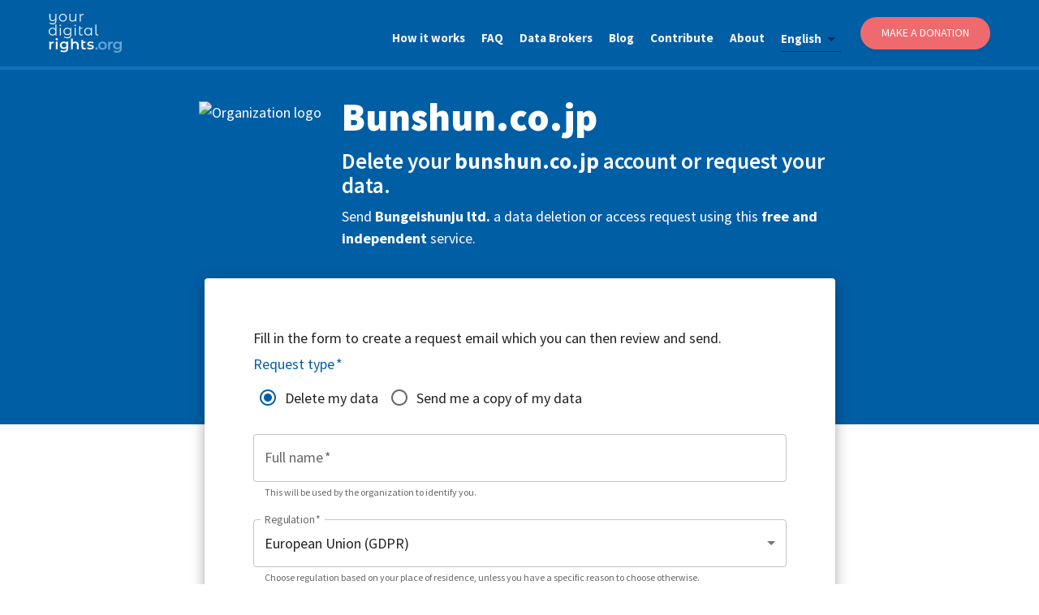

--- FILE ---
content_type: text/html; charset=utf-8
request_url: https://yourdigitalrights.org/d/bunshun.co.jp
body_size: 13940
content:
<!DOCTYPE html><html lang="en"><head><meta charSet="utf-8" data-next-head=""/><meta name="viewport" content="initial-scale=1, width=device-width" data-next-head=""/><meta name="twitter:card" content="summary_large_image" data-next-head=""/><meta name="twitter:site" content="@ConsciousDigit" data-next-head=""/><meta name="twitter:creator" content="@ConsciousDigit" data-next-head=""/><meta property="og:type" content="website" data-next-head=""/><meta property="og:image" content="https://yourdigitalrights.org/images/opt-out-share.jpg?v=2" data-next-head=""/><meta property="og:image:alt" content="YourDigitalRights.org" data-next-head=""/><meta property="og:image:width" content="898" data-next-head=""/><meta property="og:image:height" content="680" data-next-head=""/><meta property="og:locale" content="en_IE" data-next-head=""/><meta property="og:site_name" content="YourDigitalRights.org" data-next-head=""/><title data-next-head="">Delete Your Bunshun.co.jp Account or Get a Copy of Your Data | YourDigitalRights.org</title><meta name="robots" content="index,follow" data-next-head=""/><meta name="description" content="Request account deletion or a copy of your personal data from Bunshun.co.jp quickly and easily." data-next-head=""/><link rel="alternate" hrefLang="de" href="https://yourdigitalrights.org/de/d/bunshun.co.jp" data-next-head=""/><link rel="alternate" hrefLang="en" href="https://yourdigitalrights.org/d/bunshun.co.jp" data-next-head=""/><link rel="alternate" hrefLang="es" href="https://yourdigitalrights.org/es/d/bunshun.co.jp" data-next-head=""/><link rel="alternate" hrefLang="fr" href="https://yourdigitalrights.org/fr/d/bunshun.co.jp" data-next-head=""/><link rel="alternate" hrefLang="it" href="https://yourdigitalrights.org/it/d/bunshun.co.jp" data-next-head=""/><link rel="alternate" hrefLang="pt" href="https://yourdigitalrights.org/pt/d/bunshun.co.jp" data-next-head=""/><link rel="alternate" hrefLang="th" href="https://yourdigitalrights.org/th/d/bunshun.co.jp" data-next-head=""/><link rel="alternate" hrefLang="ja" href="https://yourdigitalrights.org/ja/d/bunshun.co.jp" data-next-head=""/><link rel="alternate" hrefLang="zh" href="https://yourdigitalrights.org/zh/d/bunshun.co.jp" data-next-head=""/><link rel="alternate" hrefLang="pl" href="https://yourdigitalrights.org/pl/d/bunshun.co.jp" data-next-head=""/><link rel="alternate" hrefLang="ro" href="https://yourdigitalrights.org/ro/d/bunshun.co.jp" data-next-head=""/><link rel="alternate" hrefLang="nl" href="https://yourdigitalrights.org/nl/d/bunshun.co.jp" data-next-head=""/><link rel="alternate" hrefLang="el" href="https://yourdigitalrights.org/el/d/bunshun.co.jp" data-next-head=""/><link rel="alternate" hrefLang="cs" href="https://yourdigitalrights.org/cs/d/bunshun.co.jp" data-next-head=""/><link rel="alternate" hrefLang="hu" href="https://yourdigitalrights.org/hu/d/bunshun.co.jp" data-next-head=""/><link rel="alternate" hrefLang="sv" href="https://yourdigitalrights.org/sv/d/bunshun.co.jp" data-next-head=""/><link rel="alternate" hrefLang="bg" href="https://yourdigitalrights.org/bg/d/bunshun.co.jp" data-next-head=""/><link rel="alternate" hrefLang="da" href="https://yourdigitalrights.org/da/d/bunshun.co.jp" data-next-head=""/><link rel="alternate" hrefLang="sk" href="https://yourdigitalrights.org/sk/d/bunshun.co.jp" data-next-head=""/><link rel="alternate" hrefLang="fi" href="https://yourdigitalrights.org/fi/d/bunshun.co.jp" data-next-head=""/><link rel="alternate" hrefLang="hr" href="https://yourdigitalrights.org/hr/d/bunshun.co.jp" data-next-head=""/><link rel="alternate" hrefLang="lt" href="https://yourdigitalrights.org/lt/d/bunshun.co.jp" data-next-head=""/><link rel="alternate" hrefLang="sl" href="https://yourdigitalrights.org/sl/d/bunshun.co.jp" data-next-head=""/><link rel="alternate" hrefLang="lv" href="https://yourdigitalrights.org/lv/d/bunshun.co.jp" data-next-head=""/><link rel="alternate" hrefLang="et" href="https://yourdigitalrights.org/et/d/bunshun.co.jp" data-next-head=""/><link rel="alternate" hrefLang="hi" href="https://yourdigitalrights.org/hi/d/bunshun.co.jp" data-next-head=""/><meta property="og:title" content="Delete Your Bunshun.co.jp Account or Get a Copy of Your Data | YourDigitalRights.org" data-next-head=""/><meta property="og:description" content="Request account deletion or a copy of your personal data from Bunshun.co.jp quickly and easily." data-next-head=""/><meta property="og:url" content="https://yourdigitalrights.org/d/bunshun.co.jp" data-next-head=""/><link rel="canonical" href="https://yourdigitalrights.org/d/bunshun.co.jp" data-next-head=""/><meta name="theme-color" content="#005ea5"/><link rel="shortcut icon" href="/images/favicon.ico"/><link rel="me" href="https://twitter.com/ConsciousDigit"/><meta name="emotion-insertion-point" content=""/><link rel="preload" href="/_next/static/media/e4fd42d1271c7dfd-s.p.woff2" as="font" type="font/woff2" crossorigin="anonymous" data-next-font="size-adjust"/><link rel="preload" href="/_next/static/media/c0e25b375367a66f-s.p.woff2" as="font" type="font/woff2" crossorigin="anonymous" data-next-font="size-adjust"/><link rel="preload" href="/_next/static/media/6bad3a6543f0161b-s.p.woff2" as="font" type="font/woff2" crossorigin="anonymous" data-next-font="size-adjust"/><link rel="preload" href="/_next/static/media/07f4074ba0f0fd33-s.p.woff2" as="font" type="font/woff2" crossorigin="anonymous" data-next-font="size-adjust"/><link rel="preload" href="/_next/static/media/5c67a747d8dd0e0a-s.p.woff2" as="font" type="font/woff2" crossorigin="anonymous" data-next-font="size-adjust"/><link rel="preload" href="/_next/static/media/4f763c2bcd41b7b2-s.p.woff2" as="font" type="font/woff2" crossorigin="anonymous" data-next-font="size-adjust"/><link rel="preload" href="/_next/static/media/a8aa5fc02cb2c117-s.p.woff2" as="font" type="font/woff2" crossorigin="anonymous" data-next-font="size-adjust"/><link rel="preload" href="/_next/static/media/7f9d3ddb73fd6e16-s.p.woff2" as="font" type="font/woff2" crossorigin="anonymous" data-next-font="size-adjust"/><link rel="preload" href="/_next/static/media/f64fa8f50f02a296-s.p.woff2" as="font" type="font/woff2" crossorigin="anonymous" data-next-font="size-adjust"/><link rel="preload" href="/_next/static/media/5a88919f9b0f4cdf-s.p.woff2" as="font" type="font/woff2" crossorigin="anonymous" data-next-font="size-adjust"/><link rel="preload" href="/_next/static/media/9d41fb443d00ecd5-s.p.woff2" as="font" type="font/woff2" crossorigin="anonymous" data-next-font="size-adjust"/><link rel="preload" href="/_next/static/media/a79cc38b9e4f27d7-s.p.woff2" as="font" type="font/woff2" crossorigin="anonymous" data-next-font="size-adjust"/><link rel="preload" href="/_next/static/css/1d80fac0cc0363cc.css" as="style"/><script id="matomo" type="cabd16de20203ac03c1cd160-text/javascript">var _paq = _paq || [];_paq.push(['setDocumentTitle', document.domain + '/' + document.title]); _paq.push(['setCookieDomain', '*.yourdigitalrights.org']); _paq.push(['setDomains', ['*.yourdigitalrights.org']]); _paq.push(['alwaysUseSendBeacon']); _paq.push(['disableCookies']); _paq.push(['trackPageView']); _paq.push(['enableLinkTracking']); (function() { var u='https://optout.innocraft.cloud/'; _paq.push(['setTrackerUrl', u+'matomo.php']); _paq.push(['setSiteId', '2']); var d=document, g=d.createElement('script'), s=d.getElementsByTagName('script')[0]; g.type='text/javascript'; g.async=true; g.defer=true; g.src='//cdn.innocraft.cloud/optout.innocraft.cloud/matomo.js'; s.parentNode.insertBefore(g,s); })();</script><noscript><p><img src="https://optout.innocraft.cloud/matomo.php?idsite=2&amp;rec=1" style="border:0" alt="matomo"/></p></noscript><style data-emotion="mui-global gdcv">html{-webkit-font-smoothing:antialiased;-moz-osx-font-smoothing:grayscale;box-sizing:border-box;-webkit-text-size-adjust:100%;}*,*::before,*::after{box-sizing:inherit;}strong,b{font-weight:700;}body{margin:0;color:rgba(0, 0, 0, 0.87);font-size:18px;font-family:'source_sans_pro','source_sans_pro Fallback',sans-serif;font-weight:400;line-height:1.5;background-color:#fff;}@media print{body{background-color:#fff;}}body::backdrop{background-color:#fff;}hyml: a:{color:'#005ea5',fontWeight:'900',;}hyml: body:{fontSize:'0.875rem',lineHeight:1.43,letterSpacing:'0.01071em',;}</style><style data-emotion="mui-global 1prfaxn">@-webkit-keyframes mui-auto-fill{from{display:block;}}@keyframes mui-auto-fill{from{display:block;}}@-webkit-keyframes mui-auto-fill-cancel{from{display:block;}}@keyframes mui-auto-fill-cancel{from{display:block;}}</style><style data-emotion="mui 1qdjclw 1l4w6pd 1q2ay2t bcrg52 1jr43v0 1l6tfxw 14ruont 1wcjd45 147e5lo 86oyf8 kewmnp 1yb3r1p 1s04j09 79kczu jbbz05 6heaut b61lff 1pk1fka mp9f0v 1l3b12y 5v2ak0 w4cd9x bo1acs 1ncsny0 o3bqsz 1nbvtwa sw69m7 1xxtar4 1648u9g z3k91h 1rr4qq7 1fe8f9j 1b37crc 1ore54i c7yuwp 1xkokmq 44r412 1d31lp7 b6x67f 12l9gwv wz5myd 1f0nnmr j8yymo 1qiat4j u1xzs7 ga1h76 1lpv4zg jotl23 g7jkug 8xthx4 117ygn3 81qg8w cx1hr2 1w7wie0 11ntzq8 w1u3ce y53ekn s63k3s 46b038 1oekhd7 17zme6k ld26xy q7mezt 18bmbk9 1w5w6d5 1xv9bsw 1je1fzh 1vtitle s2ibdz lik4in 1e352qx 1phtoi8 1isfpg3 1sdhrdr 1gd1n4y bikt8v 11k44t4 xi606m rpis49 ny7kfw ptyu68 1vwbhiv 8m61e8 12ao23d 1mg9nu5">.mui-1qdjclw{display:-webkit-box;display:-webkit-flex;display:-ms-flexbox;display:flex;-webkit-box-pack:justify;-webkit-justify-content:space-between;justify-content:space-between;padding:0 60px;background-color:#005ea5;border-bottom:4px solid #0a74be;width:100%;z-index:11000;position:fixed;top:0;}@media (max-width:599.95px){.mui-1qdjclw{padding:10px 15px 0px;}}.mui-1l4w6pd{display:-webkit-box;display:-webkit-flex;display:-ms-flexbox;display:flex;-webkit-box-pack:center;-ms-flex-pack:center;-webkit-justify-content:center;justify-content:center;}.mui-1q2ay2t{display:-webkit-box;display:-webkit-flex;display:-ms-flexbox;display:flex;-webkit-align-items:center;-webkit-box-align:center;-ms-flex-align:center;align-items:center;outline-color:#e8f4f8;}.mui-1q2ay2t img{width:90px!important;height:auto!important;}@media (max-width:599.95px){.mui-1q2ay2t img{width:80px!important;}}.mui-bcrg52{list-style:none;display:-webkit-box;display:-webkit-flex;display:-ms-flexbox;display:flex;-webkit-align-items:center;-webkit-box-align:center;-ms-flex-align:center;align-items:center;}@media (max-width:899.95px){.mui-bcrg52{display:none;}}.mui-1jr43v0{padding:10px 0 0px;margin-right:20px;outline-color:#e8f4f8;}.mui-1l6tfxw{color:#f6f7fa;font-weight:700;font-size:15px;-webkit-text-decoration:none;text-decoration:none;outline-color:#e8f4f8;}.mui-14ruont{font-size:18px;font-family:'source_sans_pro','source_sans_pro Fallback',sans-serif;font-weight:400;line-height:1.4375em;color:rgba(0, 0, 0, 0.87);box-sizing:border-box;position:relative;cursor:text;display:-webkit-inline-box;display:-webkit-inline-flex;display:-ms-inline-flexbox;display:inline-flex;-webkit-align-items:center;-webkit-box-align:center;-ms-flex-align:center;align-items:center;position:relative;margin:15px 24px 0px 0px;color:#f6f7fa;font-weight:bolder;font-size:15px;-webkit-text-decoration:none;text-decoration:none;outline-color:#e8f4f8;}.mui-14ruont.Mui-disabled{color:rgba(0, 0, 0, 0.38);cursor:default;}.mui-14ruont::after{left:0;bottom:0;content:"";position:absolute;right:0;-webkit-transform:scaleX(0);-moz-transform:scaleX(0);-ms-transform:scaleX(0);transform:scaleX(0);-webkit-transition:-webkit-transform 200ms cubic-bezier(0.0, 0, 0.2, 1) 0ms;transition:transform 200ms cubic-bezier(0.0, 0, 0.2, 1) 0ms;pointer-events:none;}.mui-14ruont.Mui-focused:after{-webkit-transform:scaleX(1) translateX(0);-moz-transform:scaleX(1) translateX(0);-ms-transform:scaleX(1) translateX(0);transform:scaleX(1) translateX(0);}.mui-14ruont.Mui-error::before,.mui-14ruont.Mui-error::after{border-bottom-color:#d32f2f;}.mui-14ruont::before{border-bottom:1px solid rgba(0, 0, 0, 0.42);left:0;bottom:0;content:"\00a0";position:absolute;right:0;-webkit-transition:border-bottom-color 200ms cubic-bezier(0.4, 0, 0.2, 1) 0ms;transition:border-bottom-color 200ms cubic-bezier(0.4, 0, 0.2, 1) 0ms;pointer-events:none;}.mui-14ruont:hover:not(.Mui-disabled, .Mui-error):before{border-bottom:2px solid rgba(0, 0, 0, 0.87);}@media (hover: none){.mui-14ruont:hover:not(.Mui-disabled, .Mui-error):before{border-bottom:1px solid rgba(0, 0, 0, 0.42);}}.mui-14ruont.Mui-disabled:before{border-bottom-style:dotted;}.mui-14ruont::after{border-bottom:2px solid #005ea5;}.mui-1wcjd45{-moz-appearance:none;-webkit-appearance:none;-webkit-user-select:none;-moz-user-select:none;-ms-user-select:none;user-select:none;border-radius:0;cursor:pointer;font:inherit;letter-spacing:inherit;color:currentColor;padding:4px 0 5px;border:0;box-sizing:content-box;background:none;height:1.4375em;margin:0;-webkit-tap-highlight-color:transparent;display:block;min-width:0;width:100%;-webkit-animation-name:mui-auto-fill-cancel;animation-name:mui-auto-fill-cancel;-webkit-animation-duration:10ms;animation-duration:10ms;}.mui-1wcjd45:focus{border-radius:0;}.mui-1wcjd45.Mui-disabled{cursor:default;}.mui-1wcjd45[multiple]{height:auto;}.mui-1wcjd45:not([multiple]) option,.mui-1wcjd45:not([multiple]) optgroup{background-color:#fff;}.mui-1wcjd45.mui-1wcjd45.mui-1wcjd45{padding-right:24px;min-width:16px;}.mui-1wcjd45.MuiSelect-select{height:auto;min-height:1.4375em;text-overflow:ellipsis;white-space:nowrap;overflow:hidden;}.mui-1wcjd45::-webkit-input-placeholder{color:currentColor;opacity:0.42;-webkit-transition:opacity 200ms cubic-bezier(0.4, 0, 0.2, 1) 0ms;transition:opacity 200ms cubic-bezier(0.4, 0, 0.2, 1) 0ms;}.mui-1wcjd45::-moz-placeholder{color:currentColor;opacity:0.42;-webkit-transition:opacity 200ms cubic-bezier(0.4, 0, 0.2, 1) 0ms;transition:opacity 200ms cubic-bezier(0.4, 0, 0.2, 1) 0ms;}.mui-1wcjd45::-ms-input-placeholder{color:currentColor;opacity:0.42;-webkit-transition:opacity 200ms cubic-bezier(0.4, 0, 0.2, 1) 0ms;transition:opacity 200ms cubic-bezier(0.4, 0, 0.2, 1) 0ms;}.mui-1wcjd45:focus{outline:0;}.mui-1wcjd45:invalid{box-shadow:none;}.mui-1wcjd45::-webkit-search-decoration{-webkit-appearance:none;}label[data-shrink=false]+.MuiInputBase-formControl .mui-1wcjd45::-webkit-input-placeholder{opacity:0!important;}label[data-shrink=false]+.MuiInputBase-formControl .mui-1wcjd45::-moz-placeholder{opacity:0!important;}label[data-shrink=false]+.MuiInputBase-formControl .mui-1wcjd45::-ms-input-placeholder{opacity:0!important;}label[data-shrink=false]+.MuiInputBase-formControl .mui-1wcjd45:focus::-webkit-input-placeholder{opacity:0.42;}label[data-shrink=false]+.MuiInputBase-formControl .mui-1wcjd45:focus::-moz-placeholder{opacity:0.42;}label[data-shrink=false]+.MuiInputBase-formControl .mui-1wcjd45:focus::-ms-input-placeholder{opacity:0.42;}.mui-1wcjd45.Mui-disabled{opacity:1;-webkit-text-fill-color:rgba(0, 0, 0, 0.38);}.mui-1wcjd45:-webkit-autofill{-webkit-animation-duration:5000s;animation-duration:5000s;-webkit-animation-name:mui-auto-fill;animation-name:mui-auto-fill;}.mui-147e5lo{bottom:0;left:0;position:absolute;opacity:0;pointer-events:none;width:100%;box-sizing:border-box;}.mui-86oyf8{-webkit-user-select:none;-moz-user-select:none;-ms-user-select:none;user-select:none;width:1em;height:1em;display:inline-block;-webkit-flex-shrink:0;-ms-flex-negative:0;flex-shrink:0;-webkit-transition:fill 200ms cubic-bezier(0.4, 0, 0.2, 1) 0ms;transition:fill 200ms cubic-bezier(0.4, 0, 0.2, 1) 0ms;fill:currentColor;font-size:1.5rem;position:absolute;right:0;top:calc(50% - .5em);pointer-events:none;color:rgba(0, 0, 0, 0.54);}.mui-86oyf8.Mui-disabled{color:rgba(0, 0, 0, 0.26);}.mui-kewmnp{width:160px;display:-webkit-box;display:-webkit-flex;display:-ms-flexbox;display:flex;-webkit-align-items:center;-webkit-box-align:center;-ms-flex-align:center;align-items:center;-webkit-box-pack:center;-ms-flex-pack:center;-webkit-justify-content:center;justify-content:center;height:40px;background-color:#ef6a6e;border-radius:25px;padding:0 20px;-webkit-text-decoration:none;text-decoration:none;color:#ffffff;font-weight:500;font-size:14px;text-transform:uppercase;cursor:pointer;border:none;box-shadow:0 2px 4px rgba(0,0,0,0.1);-webkit-transition:all 0.2s ease;transition:all 0.2s ease;}.mui-kewmnp:hover{background-color:#d94448;-webkit-text-decoration:none;text-decoration:none;box-shadow:0 4px 8px rgba(0,0,0,0.15);-webkit-transform:translateY(-1px);-moz-transform:translateY(-1px);-ms-transform:translateY(-1px);transform:translateY(-1px);}.mui-1yb3r1p{display:none;cursor:pointer;outline-color:#e8f4f8;margin-right:0px;}@media (max-width:899.95px){.mui-1yb3r1p{display:block;}}.mui-1yb3r1p img{height:50px!important;width:auto!important;}.mui-1s04j09{position:fixed;height:50px;width:100%;top:70px;z-index:9999;}.mui-79kczu{display:none;width:0;height:110vh;position:fixed;right:0;top:0;float:right;color:#ffffff;overflow-x:hidden;overflow-y:hidden;z-index:10000;}@media (max-width:899.95px){.mui-79kczu{display:-webkit-box;display:-webkit-flex;display:-ms-flexbox;display:flex;-webkit-box-pack:center;-ms-flex-pack:center;-webkit-justify-content:center;justify-content:center;}}.mui-jbbz05{position:absolute;right:-252px;-webkit-transition:right 0.5s;transition:right 0.5s;}.mui-6heaut{display:-webkit-box;display:-webkit-flex;display:-ms-flexbox;display:flex;list-style:none;-webkit-align-items:flex-start;-webkit-box-align:flex-start;-ms-flex-align:flex-start;align-items:flex-start;-webkit-flex-direction:column;-ms-flex-direction:column;flex-direction:column;background-color:#005ea5;position:absolute;right:0;top:0;margin:0;width:252px;height:110vh;padding:100px 25px;z-index:11000;}.mui-b61lff{font-size:18px;font-family:'source_sans_pro','source_sans_pro Fallback',sans-serif;font-weight:400;line-height:1.4375em;color:rgba(0, 0, 0, 0.87);box-sizing:border-box;position:relative;cursor:text;display:-webkit-inline-box;display:-webkit-inline-flex;display:-ms-inline-flexbox;display:inline-flex;-webkit-align-items:center;-webkit-box-align:center;-ms-flex-align:center;align-items:center;position:relative;border-radius:4px;margin:15px 24px 0px 0px;color:#f6f7fa;font-weight:bolder;font-size:15px;-webkit-text-decoration:none;text-decoration:none;outline-color:#e8f4f8;}.mui-b61lff.Mui-disabled{color:rgba(0, 0, 0, 0.38);cursor:default;}.mui-b61lff:hover .MuiOutlinedInput-notchedOutline{border-color:rgba(0, 0, 0, 0.87);}@media (hover: none){.mui-b61lff:hover .MuiOutlinedInput-notchedOutline{border-color:rgba(0, 0, 0, 0.23);}}.mui-b61lff.Mui-focused .MuiOutlinedInput-notchedOutline{border-width:2px;}.mui-b61lff.Mui-focused .MuiOutlinedInput-notchedOutline{border-color:#005ea5;}.mui-b61lff.Mui-error .MuiOutlinedInput-notchedOutline{border-color:#d32f2f;}.mui-b61lff.Mui-disabled .MuiOutlinedInput-notchedOutline{border-color:rgba(0, 0, 0, 0.26);}.mui-1pk1fka{font:inherit;letter-spacing:inherit;color:currentColor;padding:4px 0 5px;border:0;box-sizing:content-box;background:none;height:1.4375em;margin:0;-webkit-tap-highlight-color:transparent;display:block;min-width:0;width:100%;-webkit-animation-name:mui-auto-fill-cancel;animation-name:mui-auto-fill-cancel;-webkit-animation-duration:10ms;animation-duration:10ms;padding:16.5px 14px;}.mui-1pk1fka::-webkit-input-placeholder{color:currentColor;opacity:0.42;-webkit-transition:opacity 200ms cubic-bezier(0.4, 0, 0.2, 1) 0ms;transition:opacity 200ms cubic-bezier(0.4, 0, 0.2, 1) 0ms;}.mui-1pk1fka::-moz-placeholder{color:currentColor;opacity:0.42;-webkit-transition:opacity 200ms cubic-bezier(0.4, 0, 0.2, 1) 0ms;transition:opacity 200ms cubic-bezier(0.4, 0, 0.2, 1) 0ms;}.mui-1pk1fka::-ms-input-placeholder{color:currentColor;opacity:0.42;-webkit-transition:opacity 200ms cubic-bezier(0.4, 0, 0.2, 1) 0ms;transition:opacity 200ms cubic-bezier(0.4, 0, 0.2, 1) 0ms;}.mui-1pk1fka:focus{outline:0;}.mui-1pk1fka:invalid{box-shadow:none;}.mui-1pk1fka::-webkit-search-decoration{-webkit-appearance:none;}label[data-shrink=false]+.MuiInputBase-formControl .mui-1pk1fka::-webkit-input-placeholder{opacity:0!important;}label[data-shrink=false]+.MuiInputBase-formControl .mui-1pk1fka::-moz-placeholder{opacity:0!important;}label[data-shrink=false]+.MuiInputBase-formControl .mui-1pk1fka::-ms-input-placeholder{opacity:0!important;}label[data-shrink=false]+.MuiInputBase-formControl .mui-1pk1fka:focus::-webkit-input-placeholder{opacity:0.42;}label[data-shrink=false]+.MuiInputBase-formControl .mui-1pk1fka:focus::-moz-placeholder{opacity:0.42;}label[data-shrink=false]+.MuiInputBase-formControl .mui-1pk1fka:focus::-ms-input-placeholder{opacity:0.42;}.mui-1pk1fka.Mui-disabled{opacity:1;-webkit-text-fill-color:rgba(0, 0, 0, 0.38);}.mui-1pk1fka:-webkit-autofill{-webkit-animation-duration:5000s;animation-duration:5000s;-webkit-animation-name:mui-auto-fill;animation-name:mui-auto-fill;}.mui-1pk1fka:-webkit-autofill{border-radius:inherit;}.mui-mp9f0v{-moz-appearance:none;-webkit-appearance:none;-webkit-user-select:none;-moz-user-select:none;-ms-user-select:none;user-select:none;border-radius:0;cursor:pointer;border-radius:4px;font:inherit;letter-spacing:inherit;color:currentColor;padding:4px 0 5px;border:0;box-sizing:content-box;background:none;height:1.4375em;margin:0;-webkit-tap-highlight-color:transparent;display:block;min-width:0;width:100%;-webkit-animation-name:mui-auto-fill-cancel;animation-name:mui-auto-fill-cancel;-webkit-animation-duration:10ms;animation-duration:10ms;padding:16.5px 14px;}.mui-mp9f0v:focus{border-radius:0;}.mui-mp9f0v.Mui-disabled{cursor:default;}.mui-mp9f0v[multiple]{height:auto;}.mui-mp9f0v:not([multiple]) option,.mui-mp9f0v:not([multiple]) optgroup{background-color:#fff;}.mui-mp9f0v:focus{border-radius:4px;}.mui-mp9f0v.mui-mp9f0v.mui-mp9f0v{padding-right:32px;}.mui-mp9f0v.MuiSelect-select{height:auto;min-height:1.4375em;text-overflow:ellipsis;white-space:nowrap;overflow:hidden;}.mui-mp9f0v::-webkit-input-placeholder{color:currentColor;opacity:0.42;-webkit-transition:opacity 200ms cubic-bezier(0.4, 0, 0.2, 1) 0ms;transition:opacity 200ms cubic-bezier(0.4, 0, 0.2, 1) 0ms;}.mui-mp9f0v::-moz-placeholder{color:currentColor;opacity:0.42;-webkit-transition:opacity 200ms cubic-bezier(0.4, 0, 0.2, 1) 0ms;transition:opacity 200ms cubic-bezier(0.4, 0, 0.2, 1) 0ms;}.mui-mp9f0v::-ms-input-placeholder{color:currentColor;opacity:0.42;-webkit-transition:opacity 200ms cubic-bezier(0.4, 0, 0.2, 1) 0ms;transition:opacity 200ms cubic-bezier(0.4, 0, 0.2, 1) 0ms;}.mui-mp9f0v:focus{outline:0;}.mui-mp9f0v:invalid{box-shadow:none;}.mui-mp9f0v::-webkit-search-decoration{-webkit-appearance:none;}label[data-shrink=false]+.MuiInputBase-formControl .mui-mp9f0v::-webkit-input-placeholder{opacity:0!important;}label[data-shrink=false]+.MuiInputBase-formControl .mui-mp9f0v::-moz-placeholder{opacity:0!important;}label[data-shrink=false]+.MuiInputBase-formControl .mui-mp9f0v::-ms-input-placeholder{opacity:0!important;}label[data-shrink=false]+.MuiInputBase-formControl .mui-mp9f0v:focus::-webkit-input-placeholder{opacity:0.42;}label[data-shrink=false]+.MuiInputBase-formControl .mui-mp9f0v:focus::-moz-placeholder{opacity:0.42;}label[data-shrink=false]+.MuiInputBase-formControl .mui-mp9f0v:focus::-ms-input-placeholder{opacity:0.42;}.mui-mp9f0v.Mui-disabled{opacity:1;-webkit-text-fill-color:rgba(0, 0, 0, 0.38);}.mui-mp9f0v:-webkit-autofill{-webkit-animation-duration:5000s;animation-duration:5000s;-webkit-animation-name:mui-auto-fill;animation-name:mui-auto-fill;}.mui-mp9f0v:-webkit-autofill{border-radius:inherit;}.mui-1l3b12y{-webkit-user-select:none;-moz-user-select:none;-ms-user-select:none;user-select:none;width:1em;height:1em;display:inline-block;-webkit-flex-shrink:0;-ms-flex-negative:0;flex-shrink:0;-webkit-transition:fill 200ms cubic-bezier(0.4, 0, 0.2, 1) 0ms;transition:fill 200ms cubic-bezier(0.4, 0, 0.2, 1) 0ms;fill:currentColor;font-size:1.5rem;position:absolute;right:0;top:calc(50% - .5em);pointer-events:none;color:rgba(0, 0, 0, 0.54);right:7px;}.mui-1l3b12y.Mui-disabled{color:rgba(0, 0, 0, 0.26);}.mui-5v2ak0{text-align:left;position:absolute;bottom:0;right:0;top:-5px;left:0;margin:0;padding:0 8px;pointer-events:none;border-radius:inherit;border-style:solid;border-width:1px;overflow:hidden;min-width:0%;border-color:rgba(0, 0, 0, 0.23);}.mui-w4cd9x{float:unset;width:auto;overflow:hidden;padding:0;line-height:11px;-webkit-transition:width 150ms cubic-bezier(0.0, 0, 0.2, 1) 0ms;transition:width 150ms cubic-bezier(0.0, 0, 0.2, 1) 0ms;}.mui-bo1acs{display:-webkit-inline-box;display:-webkit-inline-flex;display:-ms-inline-flexbox;display:inline-flex;-webkit-align-items:center;-webkit-box-align:center;-ms-flex-align:center;align-items:center;-webkit-box-pack:center;-ms-flex-pack:center;-webkit-justify-content:center;justify-content:center;position:relative;box-sizing:border-box;-webkit-tap-highlight-color:transparent;background-color:transparent;outline:0;border:0;margin:0;border-radius:0;padding:0;cursor:pointer;-webkit-user-select:none;-moz-user-select:none;-ms-user-select:none;user-select:none;vertical-align:middle;-moz-appearance:none;-webkit-appearance:none;-webkit-text-decoration:none;text-decoration:none;color:inherit;font-family:'source_sans_pro','source_sans_pro Fallback',sans-serif;font-weight:500;font-size:0.875rem;line-height:1.75;text-transform:uppercase;min-width:64px;padding:6px 16px;border:0;border-radius:4px;-webkit-transition:background-color 250ms cubic-bezier(0.4, 0, 0.2, 1) 0ms,box-shadow 250ms cubic-bezier(0.4, 0, 0.2, 1) 0ms,border-color 250ms cubic-bezier(0.4, 0, 0.2, 1) 0ms,color 250ms cubic-bezier(0.4, 0, 0.2, 1) 0ms;transition:background-color 250ms cubic-bezier(0.4, 0, 0.2, 1) 0ms,box-shadow 250ms cubic-bezier(0.4, 0, 0.2, 1) 0ms,border-color 250ms cubic-bezier(0.4, 0, 0.2, 1) 0ms,color 250ms cubic-bezier(0.4, 0, 0.2, 1) 0ms;color:var(--variant-containedColor);background-color:var(--variant-containedBg);box-shadow:0px 3px 1px -2px rgba(0,0,0,0.2),0px 2px 2px 0px rgba(0,0,0,0.14),0px 1px 5px 0px rgba(0,0,0,0.12);--variant-textColor:#ea9e13;--variant-outlinedColor:#ea9e13;--variant-outlinedBorder:rgba(234, 158, 19, 0.5);--variant-containedColor:rgba(0, 0, 0, 0.87);--variant-containedBg:#ea9e13;-webkit-transition:background-color 250ms cubic-bezier(0.4, 0, 0.2, 1) 0ms,box-shadow 250ms cubic-bezier(0.4, 0, 0.2, 1) 0ms,border-color 250ms cubic-bezier(0.4, 0, 0.2, 1) 0ms;transition:background-color 250ms cubic-bezier(0.4, 0, 0.2, 1) 0ms,box-shadow 250ms cubic-bezier(0.4, 0, 0.2, 1) 0ms,border-color 250ms cubic-bezier(0.4, 0, 0.2, 1) 0ms;background-color:#ef6a6e;font-size:14px;font-weight:400;font-style:normal;font-stretch:normal;line-height:1.15;color:#ffffff;border-radius:25px;margin:20px 0;}.mui-bo1acs::-moz-focus-inner{border-style:none;}.mui-bo1acs.Mui-disabled{pointer-events:none;cursor:default;}@media print{.mui-bo1acs{-webkit-print-color-adjust:exact;color-adjust:exact;}}.mui-bo1acs:hover{-webkit-text-decoration:none;text-decoration:none;}.mui-bo1acs.Mui-disabled{color:rgba(0, 0, 0, 0.26);}.mui-bo1acs:hover{box-shadow:0px 2px 4px -1px rgba(0,0,0,0.2),0px 4px 5px 0px rgba(0,0,0,0.14),0px 1px 10px 0px rgba(0,0,0,0.12);}@media (hover: none){.mui-bo1acs:hover{box-shadow:0px 3px 1px -2px rgba(0,0,0,0.2),0px 2px 2px 0px rgba(0,0,0,0.14),0px 1px 5px 0px rgba(0,0,0,0.12);}}.mui-bo1acs:active{box-shadow:0px 5px 5px -3px rgba(0,0,0,0.2),0px 8px 10px 1px rgba(0,0,0,0.14),0px 3px 14px 2px rgba(0,0,0,0.12);}.mui-bo1acs.Mui-focusVisible{box-shadow:0px 3px 5px -1px rgba(0,0,0,0.2),0px 6px 10px 0px rgba(0,0,0,0.14),0px 1px 18px 0px rgba(0,0,0,0.12);}.mui-bo1acs.Mui-disabled{color:rgba(0, 0, 0, 0.26);box-shadow:none;background-color:rgba(0, 0, 0, 0.12);}@media (hover: hover){.mui-bo1acs:hover{--variant-containedBg:rgb(163, 110, 13);--variant-textBg:rgba(234, 158, 19, 0.04);--variant-outlinedBorder:#ea9e13;--variant-outlinedBg:rgba(234, 158, 19, 0.04);}}.mui-bo1acs.MuiButton-loading{color:transparent;}.mui-1ncsny0{color:#f6f7fa;font-weight:600;font-size:14px;text-align:center;-webkit-text-decoration:none;text-decoration:none;text-transform:uppercase;}.mui-o3bqsz{color:#bebebe;font-weight:700;font-size:15px;-webkit-text-decoration:none;text-decoration:none;outline-color:#e8f4f8;}.mui-1nbvtwa{display:-webkit-box;display:-webkit-flex;display:-ms-flexbox;display:flex;-webkit-box-pack:justify;-webkit-justify-content:space-between;justify-content:space-between;width:120px;-webkit-align-items:center;-webkit-box-align:center;-ms-flex-align:center;align-items:center;}.mui-sw69m7{color:white;padding-bottom:150px;display:-webkit-box;display:-webkit-flex;display:-ms-flexbox;display:flex;-webkit-flex-direction:column;-ms-flex-direction:column;flex-direction:column;background-color:#005ea5;text-align:left;}@media (max-width:899.95px){.mui-sw69m7{padding:60px 0px 150px;}}.mui-1xxtar4{display:-webkit-box;display:-webkit-flex;display:-ms-flexbox;display:flex;padding:120px 30px 60px;max-width:850px;box-sizing:border-box;margin:auto;padding-left:30px;padding-right:30px;}@media (max-width:899.95px){.mui-1xxtar4{padding:50px 30px 0px;width:100%;}}.mui-1648u9g{padding-top:5px;padding-right:25px;display:block;}@media (max-width:899.95px){.mui-1648u9g{display:none;}}.mui-z3k91h{width:44px;outline-color:#e8f4f8;}@media (max-width:899.95px){.mui-z3k91h{display:none;}}.mui-1rr4qq7{-webkit-flex:1;-ms-flex:1;flex:1;}.mui-1fe8f9j{margin:0;font-weight:900;color:#005ea5;font-size:3rem;font-family:'source_sans_pro','source_sans_pro Fallback',sans-serif;line-height:1.235;color:inherit;max-width:100%;margin-bottom:5px;line-height:1em;}@media (max-width: 900px){.mui-1fe8f9j{margin:auto 0px 0px;max-width:100%;}}.mui-1b37crc{margin:0;font-size:18px;font-family:'source_sans_pro','source_sans_pro Fallback',sans-serif;font-weight:400;line-height:1.5;margin-bottom:0.35em;color:white;font-weight:600;font-size:1.7rem;padding-top:10px;line-height:1.13333em;}.mui-1ore54i{margin:0;font-size:18px;font-family:'source_sans_pro','source_sans_pro Fallback',sans-serif;font-weight:400;line-height:1.5;margin-bottom:0.35em;color:inherit;}.mui-c7yuwp{position:relative;max-width:777px;margin:-130px auto 60px;padding:30px;display:-webkit-box;display:-webkit-flex;display:-ms-flexbox;display:flex;-webkit-flex-direction:column;-ms-flex-direction:column;flex-direction:column;background-color:#fff;color:rgba(0, 0, 0, 0.87);-webkit-transition:box-shadow 300ms cubic-bezier(0.4, 0, 0.2, 1) 0ms;transition:box-shadow 300ms cubic-bezier(0.4, 0, 0.2, 1) 0ms;border-radius:4px;box-shadow:var(--Paper-shadow);background-image:var(--Paper-overlay);}@media (min-width:900px){.mui-c7yuwp{padding:60px;margin:-180px auto 50px;}}.mui-1xkokmq{margin:0;font-size:18px;font-family:'source_sans_pro','source_sans_pro Fallback',sans-serif;font-weight:400;line-height:1.5;margin-bottom:0.35em;}.mui-44r412{margin-top:8px;display:-webkit-inline-box;display:-webkit-inline-flex;display:-ms-inline-flexbox;display:inline-flex;-webkit-flex-direction:column;-ms-flex-direction:column;flex-direction:column;position:relative;min-width:0;padding:0;margin:0;border:0;vertical-align:top;}.mui-1d31lp7{color:rgba(0, 0, 0, 0.6);font-size:18px;font-family:'source_sans_pro','source_sans_pro Fallback',sans-serif;font-weight:400;line-height:1.4375em;padding:0;position:relative;}.mui-1d31lp7.Mui-focused{color:#005ea5;}.mui-1d31lp7.Mui-disabled{color:rgba(0, 0, 0, 0.38);}.mui-1d31lp7.Mui-error{color:#d32f2f;}.mui-b6x67f.Mui-error{color:#d32f2f;}.mui-12l9gwv{display:-webkit-box;display:-webkit-flex;display:-ms-flexbox;display:flex;-webkit-flex-direction:column;-ms-flex-direction:column;flex-direction:column;-webkit-box-flex-wrap:wrap;-webkit-flex-wrap:wrap;-ms-flex-wrap:wrap;flex-wrap:wrap;margin:8px;-webkit-flex-direction:row;-ms-flex-direction:row;flex-direction:row;}.mui-wz5myd{display:-webkit-inline-box;display:-webkit-inline-flex;display:-ms-inline-flexbox;display:inline-flex;-webkit-align-items:center;-webkit-box-align:center;-ms-flex-align:center;align-items:center;cursor:pointer;vertical-align:middle;-webkit-tap-highlight-color:transparent;margin-left:-11px;margin-right:16px;}.mui-wz5myd.Mui-disabled{cursor:default;}.mui-wz5myd .MuiFormControlLabel-label.Mui-disabled{color:rgba(0, 0, 0, 0.38);}.mui-1f0nnmr{display:-webkit-inline-box;display:-webkit-inline-flex;display:-ms-inline-flexbox;display:inline-flex;-webkit-align-items:center;-webkit-box-align:center;-ms-flex-align:center;align-items:center;-webkit-box-pack:center;-ms-flex-pack:center;-webkit-justify-content:center;justify-content:center;position:relative;box-sizing:border-box;-webkit-tap-highlight-color:transparent;background-color:transparent;outline:0;border:0;margin:0;border-radius:0;padding:0;cursor:pointer;-webkit-user-select:none;-moz-user-select:none;-ms-user-select:none;user-select:none;vertical-align:middle;-moz-appearance:none;-webkit-appearance:none;-webkit-text-decoration:none;text-decoration:none;color:inherit;padding:9px;border-radius:50%;color:rgba(0, 0, 0, 0.6);}.mui-1f0nnmr::-moz-focus-inner{border-style:none;}.mui-1f0nnmr.Mui-disabled{pointer-events:none;cursor:default;}@media print{.mui-1f0nnmr{-webkit-print-color-adjust:exact;color-adjust:exact;}}.mui-1f0nnmr.Mui-disabled{color:rgba(0, 0, 0, 0.26);}.mui-1f0nnmr:hover{background-color:rgba(0, 94, 165, 0.04);}.mui-1f0nnmr.Mui-checked{color:#005ea5;}@media (hover: none){.mui-1f0nnmr:hover{background-color:transparent;}}.mui-j8yymo{cursor:inherit;position:absolute;opacity:0;width:100%;height:100%;top:0;left:0;margin:0;padding:0;z-index:1;}.mui-1qiat4j{position:relative;display:-webkit-box;display:-webkit-flex;display:-ms-flexbox;display:flex;}.mui-u1xzs7{-webkit-user-select:none;-moz-user-select:none;-ms-user-select:none;user-select:none;width:1em;height:1em;display:inline-block;-webkit-flex-shrink:0;-ms-flex-negative:0;flex-shrink:0;-webkit-transition:fill 200ms cubic-bezier(0.4, 0, 0.2, 1) 0ms;transition:fill 200ms cubic-bezier(0.4, 0, 0.2, 1) 0ms;fill:currentColor;font-size:1.5rem;-webkit-transform:scale(1);-moz-transform:scale(1);-ms-transform:scale(1);transform:scale(1);}.mui-ga1h76{-webkit-user-select:none;-moz-user-select:none;-ms-user-select:none;user-select:none;width:1em;height:1em;display:inline-block;-webkit-flex-shrink:0;-ms-flex-negative:0;flex-shrink:0;-webkit-transition:fill 200ms cubic-bezier(0.4, 0, 0.2, 1) 0ms;transition:fill 200ms cubic-bezier(0.4, 0, 0.2, 1) 0ms;fill:currentColor;font-size:1.5rem;left:0;position:absolute;-webkit-transform:scale(0);-moz-transform:scale(0);-ms-transform:scale(0);transform:scale(0);-webkit-transition:-webkit-transform 150ms cubic-bezier(0.4, 0, 1, 1) 0ms;transition:transform 150ms cubic-bezier(0.4, 0, 1, 1) 0ms;-webkit-transform:scale(1);-moz-transform:scale(1);-ms-transform:scale(1);transform:scale(1);-webkit-transition:-webkit-transform 150ms cubic-bezier(0.0, 0, 0.2, 1) 0ms;transition:transform 150ms cubic-bezier(0.0, 0, 0.2, 1) 0ms;}.mui-1lpv4zg{margin:0;font-size:18px;font-family:'source_sans_pro','source_sans_pro Fallback',sans-serif;font-weight:400;line-height:1.5;}.mui-jotl23{-webkit-user-select:none;-moz-user-select:none;-ms-user-select:none;user-select:none;width:1em;height:1em;display:inline-block;-webkit-flex-shrink:0;-ms-flex-negative:0;flex-shrink:0;-webkit-transition:fill 200ms cubic-bezier(0.4, 0, 0.2, 1) 0ms;transition:fill 200ms cubic-bezier(0.4, 0, 0.2, 1) 0ms;fill:currentColor;font-size:1.5rem;left:0;position:absolute;-webkit-transform:scale(0);-moz-transform:scale(0);-ms-transform:scale(0);transform:scale(0);-webkit-transition:-webkit-transform 150ms cubic-bezier(0.4, 0, 1, 1) 0ms;transition:transform 150ms cubic-bezier(0.4, 0, 1, 1) 0ms;}.mui-g7jkug{display:-webkit-inline-box;display:-webkit-inline-flex;display:-ms-inline-flexbox;display:inline-flex;-webkit-flex-direction:column;-ms-flex-direction:column;flex-direction:column;position:relative;min-width:0;padding:0;margin:0;border:0;vertical-align:top;margin-top:16px;margin-bottom:8px;}.mui-8xthx4{color:rgba(0, 0, 0, 0.6);font-size:18px;font-family:'source_sans_pro','source_sans_pro Fallback',sans-serif;font-weight:400;line-height:1.4375em;padding:0;position:relative;display:block;transform-origin:top left;white-space:nowrap;overflow:hidden;text-overflow:ellipsis;max-width:100%;position:absolute;left:0;top:0;-webkit-transform:translate(0, 20px) scale(1);-moz-transform:translate(0, 20px) scale(1);-ms-transform:translate(0, 20px) scale(1);transform:translate(0, 20px) scale(1);-webkit-transition:color 200ms cubic-bezier(0.0, 0, 0.2, 1) 0ms,-webkit-transform 200ms cubic-bezier(0.0, 0, 0.2, 1) 0ms,max-width 200ms cubic-bezier(0.0, 0, 0.2, 1) 0ms;transition:color 200ms cubic-bezier(0.0, 0, 0.2, 1) 0ms,transform 200ms cubic-bezier(0.0, 0, 0.2, 1) 0ms,max-width 200ms cubic-bezier(0.0, 0, 0.2, 1) 0ms;z-index:1;pointer-events:none;-webkit-transform:translate(14px, 16px) scale(1);-moz-transform:translate(14px, 16px) scale(1);-ms-transform:translate(14px, 16px) scale(1);transform:translate(14px, 16px) scale(1);max-width:calc(100% - 24px);}.mui-8xthx4.Mui-focused{color:#005ea5;}.mui-8xthx4.Mui-disabled{color:rgba(0, 0, 0, 0.38);}.mui-8xthx4.Mui-error{color:#d32f2f;}.mui-117ygn3{font-size:18px;font-family:'source_sans_pro','source_sans_pro Fallback',sans-serif;font-weight:400;line-height:1.4375em;color:rgba(0, 0, 0, 0.87);box-sizing:border-box;position:relative;cursor:text;display:-webkit-inline-box;display:-webkit-inline-flex;display:-ms-inline-flexbox;display:inline-flex;-webkit-align-items:center;-webkit-box-align:center;-ms-flex-align:center;align-items:center;position:relative;border-radius:4px;}.mui-117ygn3.Mui-disabled{color:rgba(0, 0, 0, 0.38);cursor:default;}.mui-117ygn3:hover .MuiOutlinedInput-notchedOutline{border-color:rgba(0, 0, 0, 0.87);}@media (hover: none){.mui-117ygn3:hover .MuiOutlinedInput-notchedOutline{border-color:rgba(0, 0, 0, 0.23);}}.mui-117ygn3.Mui-focused .MuiOutlinedInput-notchedOutline{border-width:2px;}.mui-117ygn3.Mui-focused .MuiOutlinedInput-notchedOutline{border-color:#005ea5;}.mui-117ygn3.Mui-error .MuiOutlinedInput-notchedOutline{border-color:#d32f2f;}.mui-117ygn3.Mui-disabled .MuiOutlinedInput-notchedOutline{border-color:rgba(0, 0, 0, 0.26);}.mui-81qg8w{float:unset;width:auto;overflow:hidden;display:block;padding:0;height:11px;font-size:0.75em;visibility:hidden;max-width:0.01px;-webkit-transition:max-width 50ms cubic-bezier(0.0, 0, 0.2, 1) 0ms;transition:max-width 50ms cubic-bezier(0.0, 0, 0.2, 1) 0ms;white-space:nowrap;}.mui-81qg8w>span{padding-left:5px;padding-right:5px;display:inline-block;opacity:0;visibility:visible;}.mui-cx1hr2{color:rgba(0, 0, 0, 0.6);font-family:'source_sans_pro','source_sans_pro Fallback',sans-serif;font-weight:400;font-size:0.75rem;line-height:1.66;text-align:left;margin-top:3px;margin-right:0;margin-bottom:0;margin-left:0;margin-left:14px;margin-right:14px;}.mui-cx1hr2.Mui-disabled{color:rgba(0, 0, 0, 0.38);}.mui-cx1hr2.Mui-error{color:#d32f2f;}.mui-1w7wie0{color:rgba(0, 0, 0, 0.6);font-size:18px;font-family:'source_sans_pro','source_sans_pro Fallback',sans-serif;font-weight:400;line-height:1.4375em;padding:0;position:relative;display:block;transform-origin:top left;white-space:nowrap;overflow:hidden;text-overflow:ellipsis;max-width:100%;position:absolute;left:0;top:0;-webkit-transform:translate(0, 20px) scale(1);-moz-transform:translate(0, 20px) scale(1);-ms-transform:translate(0, 20px) scale(1);transform:translate(0, 20px) scale(1);-webkit-transform:translate(0, -1.5px) scale(0.75);-moz-transform:translate(0, -1.5px) scale(0.75);-ms-transform:translate(0, -1.5px) scale(0.75);transform:translate(0, -1.5px) scale(0.75);transform-origin:top left;max-width:133%;-webkit-transition:color 200ms cubic-bezier(0.0, 0, 0.2, 1) 0ms,-webkit-transform 200ms cubic-bezier(0.0, 0, 0.2, 1) 0ms,max-width 200ms cubic-bezier(0.0, 0, 0.2, 1) 0ms;transition:color 200ms cubic-bezier(0.0, 0, 0.2, 1) 0ms,transform 200ms cubic-bezier(0.0, 0, 0.2, 1) 0ms,max-width 200ms cubic-bezier(0.0, 0, 0.2, 1) 0ms;z-index:1;pointer-events:none;-webkit-transform:translate(14px, 16px) scale(1);-moz-transform:translate(14px, 16px) scale(1);-ms-transform:translate(14px, 16px) scale(1);transform:translate(14px, 16px) scale(1);max-width:calc(100% - 24px);-webkit-user-select:none;-moz-user-select:none;-ms-user-select:none;user-select:none;pointer-events:auto;max-width:calc(133% - 32px);-webkit-transform:translate(14px, -9px) scale(0.75);-moz-transform:translate(14px, -9px) scale(0.75);-ms-transform:translate(14px, -9px) scale(0.75);transform:translate(14px, -9px) scale(0.75);}.mui-1w7wie0.Mui-focused{color:#005ea5;}.mui-1w7wie0.Mui-disabled{color:rgba(0, 0, 0, 0.38);}.mui-1w7wie0.Mui-error{color:#d32f2f;}.mui-11ntzq8{-moz-appearance:none;-webkit-appearance:none;-webkit-user-select:none;-moz-user-select:none;-ms-user-select:none;user-select:none;border-radius:0;cursor:pointer;border-radius:4px;font:inherit;letter-spacing:inherit;color:currentColor;padding:4px 0 5px;border:0;box-sizing:content-box;background:none;height:1.4375em;margin:0;-webkit-tap-highlight-color:transparent;display:block;min-width:0;width:100%;-webkit-animation-name:mui-auto-fill-cancel;animation-name:mui-auto-fill-cancel;-webkit-animation-duration:10ms;animation-duration:10ms;padding:16.5px 14px;}.mui-11ntzq8:focus{border-radius:0;}.mui-11ntzq8.Mui-disabled{cursor:default;}.mui-11ntzq8[multiple]{height:auto;}.mui-11ntzq8:not([multiple]) option,.mui-11ntzq8:not([multiple]) optgroup{background-color:#fff;}.mui-11ntzq8:focus{border-radius:4px;}.mui-11ntzq8.mui-11ntzq8.mui-11ntzq8{padding-right:32px;}.mui-11ntzq8::-webkit-input-placeholder{color:currentColor;opacity:0.42;-webkit-transition:opacity 200ms cubic-bezier(0.4, 0, 0.2, 1) 0ms;transition:opacity 200ms cubic-bezier(0.4, 0, 0.2, 1) 0ms;}.mui-11ntzq8::-moz-placeholder{color:currentColor;opacity:0.42;-webkit-transition:opacity 200ms cubic-bezier(0.4, 0, 0.2, 1) 0ms;transition:opacity 200ms cubic-bezier(0.4, 0, 0.2, 1) 0ms;}.mui-11ntzq8::-ms-input-placeholder{color:currentColor;opacity:0.42;-webkit-transition:opacity 200ms cubic-bezier(0.4, 0, 0.2, 1) 0ms;transition:opacity 200ms cubic-bezier(0.4, 0, 0.2, 1) 0ms;}.mui-11ntzq8:focus{outline:0;}.mui-11ntzq8:invalid{box-shadow:none;}.mui-11ntzq8::-webkit-search-decoration{-webkit-appearance:none;}label[data-shrink=false]+.MuiInputBase-formControl .mui-11ntzq8::-webkit-input-placeholder{opacity:0!important;}label[data-shrink=false]+.MuiInputBase-formControl .mui-11ntzq8::-moz-placeholder{opacity:0!important;}label[data-shrink=false]+.MuiInputBase-formControl .mui-11ntzq8::-ms-input-placeholder{opacity:0!important;}label[data-shrink=false]+.MuiInputBase-formControl .mui-11ntzq8:focus::-webkit-input-placeholder{opacity:0.42;}label[data-shrink=false]+.MuiInputBase-formControl .mui-11ntzq8:focus::-moz-placeholder{opacity:0.42;}label[data-shrink=false]+.MuiInputBase-formControl .mui-11ntzq8:focus::-ms-input-placeholder{opacity:0.42;}.mui-11ntzq8.Mui-disabled{opacity:1;-webkit-text-fill-color:rgba(0, 0, 0, 0.38);}.mui-11ntzq8:-webkit-autofill{-webkit-animation-duration:5000s;animation-duration:5000s;-webkit-animation-name:mui-auto-fill;animation-name:mui-auto-fill;}.mui-11ntzq8:-webkit-autofill{border-radius:inherit;}.mui-w1u3ce{float:unset;width:auto;overflow:hidden;display:block;padding:0;height:11px;font-size:0.75em;visibility:hidden;max-width:0.01px;-webkit-transition:max-width 50ms cubic-bezier(0.0, 0, 0.2, 1) 0ms;transition:max-width 50ms cubic-bezier(0.0, 0, 0.2, 1) 0ms;white-space:nowrap;max-width:100%;-webkit-transition:max-width 100ms cubic-bezier(0.0, 0, 0.2, 1) 50ms;transition:max-width 100ms cubic-bezier(0.0, 0, 0.2, 1) 50ms;}.mui-w1u3ce>span{padding-left:5px;padding-right:5px;display:inline-block;opacity:0;visibility:visible;}.mui-y53ekn{font-size:18px;font-family:'source_sans_pro','source_sans_pro Fallback',sans-serif;font-weight:400;line-height:1.4375em;color:rgba(0, 0, 0, 0.87);box-sizing:border-box;position:relative;cursor:text;display:-webkit-inline-box;display:-webkit-inline-flex;display:-ms-inline-flexbox;display:inline-flex;-webkit-align-items:center;-webkit-box-align:center;-ms-flex-align:center;align-items:center;padding:4px 0 5px;position:relative;border-radius:4px;padding:16.5px 14px;}.mui-y53ekn.Mui-disabled{color:rgba(0, 0, 0, 0.38);cursor:default;}.mui-y53ekn:hover .MuiOutlinedInput-notchedOutline{border-color:rgba(0, 0, 0, 0.87);}@media (hover: none){.mui-y53ekn:hover .MuiOutlinedInput-notchedOutline{border-color:rgba(0, 0, 0, 0.23);}}.mui-y53ekn.Mui-focused .MuiOutlinedInput-notchedOutline{border-width:2px;}.mui-y53ekn.Mui-focused .MuiOutlinedInput-notchedOutline{border-color:#005ea5;}.mui-y53ekn.Mui-error .MuiOutlinedInput-notchedOutline{border-color:#d32f2f;}.mui-y53ekn.Mui-disabled .MuiOutlinedInput-notchedOutline{border-color:rgba(0, 0, 0, 0.26);}.mui-s63k3s{font:inherit;letter-spacing:inherit;color:currentColor;padding:4px 0 5px;border:0;box-sizing:content-box;background:none;height:1.4375em;margin:0;-webkit-tap-highlight-color:transparent;display:block;min-width:0;width:100%;-webkit-animation-name:mui-auto-fill-cancel;animation-name:mui-auto-fill-cancel;-webkit-animation-duration:10ms;animation-duration:10ms;height:auto;resize:none;padding:0;padding-top:0;padding:16.5px 14px;padding:0;}.mui-s63k3s::-webkit-input-placeholder{color:currentColor;opacity:0.42;-webkit-transition:opacity 200ms cubic-bezier(0.4, 0, 0.2, 1) 0ms;transition:opacity 200ms cubic-bezier(0.4, 0, 0.2, 1) 0ms;}.mui-s63k3s::-moz-placeholder{color:currentColor;opacity:0.42;-webkit-transition:opacity 200ms cubic-bezier(0.4, 0, 0.2, 1) 0ms;transition:opacity 200ms cubic-bezier(0.4, 0, 0.2, 1) 0ms;}.mui-s63k3s::-ms-input-placeholder{color:currentColor;opacity:0.42;-webkit-transition:opacity 200ms cubic-bezier(0.4, 0, 0.2, 1) 0ms;transition:opacity 200ms cubic-bezier(0.4, 0, 0.2, 1) 0ms;}.mui-s63k3s:focus{outline:0;}.mui-s63k3s:invalid{box-shadow:none;}.mui-s63k3s::-webkit-search-decoration{-webkit-appearance:none;}label[data-shrink=false]+.MuiInputBase-formControl .mui-s63k3s::-webkit-input-placeholder{opacity:0!important;}label[data-shrink=false]+.MuiInputBase-formControl .mui-s63k3s::-moz-placeholder{opacity:0!important;}label[data-shrink=false]+.MuiInputBase-formControl .mui-s63k3s::-ms-input-placeholder{opacity:0!important;}label[data-shrink=false]+.MuiInputBase-formControl .mui-s63k3s:focus::-webkit-input-placeholder{opacity:0.42;}label[data-shrink=false]+.MuiInputBase-formControl .mui-s63k3s:focus::-moz-placeholder{opacity:0.42;}label[data-shrink=false]+.MuiInputBase-formControl .mui-s63k3s:focus::-ms-input-placeholder{opacity:0.42;}.mui-s63k3s.Mui-disabled{opacity:1;-webkit-text-fill-color:rgba(0, 0, 0, 0.38);}.mui-s63k3s:-webkit-autofill{-webkit-animation-duration:5000s;animation-duration:5000s;-webkit-animation-name:mui-auto-fill;animation-name:mui-auto-fill;}.mui-s63k3s:-webkit-autofill{border-radius:inherit;}.mui-46b038{margin-top:30px;}.mui-1oekhd7{display:-webkit-inline-box;display:-webkit-inline-flex;display:-ms-inline-flexbox;display:inline-flex;border-radius:4px;box-shadow:0px 3px 1px -2px rgba(0,0,0,0.2),0px 2px 2px 0px rgba(0,0,0,0.14),0px 1px 5px 0px rgba(0,0,0,0.12);border-radius:24px 24px 24px 24px;}.mui-1oekhd7 .MuiButtonGroup-grouped{min-width:40px;box-shadow:none;}.mui-1oekhd7 .MuiButtonGroup-grouped props{variant:contained;}.mui-1oekhd7 .MuiButtonGroup-grouped style:hover{box-shadow:none;}.mui-1oekhd7 .MuiButtonGroup-firstButton,.mui-1oekhd7 .MuiButtonGroup-middleButton{border-top-right-radius:0;border-bottom-right-radius:0;}.mui-1oekhd7 .MuiButtonGroup-lastButton,.mui-1oekhd7 .MuiButtonGroup-middleButton{border-top-left-radius:0;border-bottom-left-radius:0;}.mui-1oekhd7 .MuiButtonGroup-firstButton,.mui-1oekhd7 .MuiButtonGroup-middleButton{border-right:1px solid #bdbdbd;}.mui-1oekhd7 .MuiButtonGroup-firstButton.Mui-disabled,.mui-1oekhd7 .MuiButtonGroup-middleButton.Mui-disabled{border-right:1px solid rgba(0, 0, 0, 0.26);}.mui-1oekhd7 .MuiButtonGroup-firstButton,.mui-1oekhd7 .MuiButtonGroup-middleButton{border-color:rgb(0, 65, 115);}.mui-17zme6k{display:-webkit-inline-box;display:-webkit-inline-flex;display:-ms-inline-flexbox;display:inline-flex;-webkit-align-items:center;-webkit-box-align:center;-ms-flex-align:center;align-items:center;-webkit-box-pack:center;-ms-flex-pack:center;-webkit-justify-content:center;justify-content:center;position:relative;box-sizing:border-box;-webkit-tap-highlight-color:transparent;background-color:transparent;outline:0;border:0;margin:0;border-radius:0;padding:0;cursor:pointer;-webkit-user-select:none;-moz-user-select:none;-ms-user-select:none;user-select:none;vertical-align:middle;-moz-appearance:none;-webkit-appearance:none;-webkit-text-decoration:none;text-decoration:none;color:inherit;font-family:'source_sans_pro','source_sans_pro Fallback',sans-serif;font-weight:500;font-size:0.875rem;line-height:1.75;text-transform:uppercase;min-width:64px;padding:6px 16px;border:0;border-radius:4px;-webkit-transition:background-color 250ms cubic-bezier(0.4, 0, 0.2, 1) 0ms,box-shadow 250ms cubic-bezier(0.4, 0, 0.2, 1) 0ms,border-color 250ms cubic-bezier(0.4, 0, 0.2, 1) 0ms,color 250ms cubic-bezier(0.4, 0, 0.2, 1) 0ms;transition:background-color 250ms cubic-bezier(0.4, 0, 0.2, 1) 0ms,box-shadow 250ms cubic-bezier(0.4, 0, 0.2, 1) 0ms,border-color 250ms cubic-bezier(0.4, 0, 0.2, 1) 0ms,color 250ms cubic-bezier(0.4, 0, 0.2, 1) 0ms;color:var(--variant-containedColor);background-color:var(--variant-containedBg);box-shadow:0px 3px 1px -2px rgba(0,0,0,0.2),0px 2px 2px 0px rgba(0,0,0,0.14),0px 1px 5px 0px rgba(0,0,0,0.12);--variant-textColor:#005ea5;--variant-outlinedColor:#005ea5;--variant-outlinedBorder:rgba(0, 94, 165, 0.5);--variant-containedColor:#fff;--variant-containedBg:#005ea5;-webkit-transition:background-color 250ms cubic-bezier(0.4, 0, 0.2, 1) 0ms,box-shadow 250ms cubic-bezier(0.4, 0, 0.2, 1) 0ms,border-color 250ms cubic-bezier(0.4, 0, 0.2, 1) 0ms;transition:background-color 250ms cubic-bezier(0.4, 0, 0.2, 1) 0ms,box-shadow 250ms cubic-bezier(0.4, 0, 0.2, 1) 0ms,border-color 250ms cubic-bezier(0.4, 0, 0.2, 1) 0ms;border-radius:24px 24px 24px 24px;}.mui-17zme6k::-moz-focus-inner{border-style:none;}.mui-17zme6k.Mui-disabled{pointer-events:none;cursor:default;}@media print{.mui-17zme6k{-webkit-print-color-adjust:exact;color-adjust:exact;}}.mui-17zme6k:hover{-webkit-text-decoration:none;text-decoration:none;}.mui-17zme6k.Mui-disabled{color:rgba(0, 0, 0, 0.26);}.mui-17zme6k:hover{box-shadow:0px 2px 4px -1px rgba(0,0,0,0.2),0px 4px 5px 0px rgba(0,0,0,0.14),0px 1px 10px 0px rgba(0,0,0,0.12);}@media (hover: none){.mui-17zme6k:hover{box-shadow:0px 3px 1px -2px rgba(0,0,0,0.2),0px 2px 2px 0px rgba(0,0,0,0.14),0px 1px 5px 0px rgba(0,0,0,0.12);}}.mui-17zme6k:active{box-shadow:0px 5px 5px -3px rgba(0,0,0,0.2),0px 8px 10px 1px rgba(0,0,0,0.14),0px 3px 14px 2px rgba(0,0,0,0.12);}.mui-17zme6k.Mui-focusVisible{box-shadow:0px 3px 5px -1px rgba(0,0,0,0.2),0px 6px 10px 0px rgba(0,0,0,0.14),0px 1px 18px 0px rgba(0,0,0,0.12);}.mui-17zme6k.Mui-disabled{color:rgba(0, 0, 0, 0.26);box-shadow:none;background-color:rgba(0, 0, 0, 0.12);}@media (hover: hover){.mui-17zme6k:hover{--variant-containedBg:rgb(0, 65, 115);--variant-textBg:rgba(0, 94, 165, 0.04);--variant-outlinedBorder:#005ea5;--variant-outlinedBg:rgba(0, 94, 165, 0.04);}}.mui-17zme6k.MuiButton-loading{color:transparent;}.mui-ld26xy{display:-webkit-inline-box;display:-webkit-inline-flex;display:-ms-inline-flexbox;display:inline-flex;-webkit-align-items:center;-webkit-box-align:center;-ms-flex-align:center;align-items:center;-webkit-box-pack:center;-ms-flex-pack:center;-webkit-justify-content:center;justify-content:center;position:relative;box-sizing:border-box;-webkit-tap-highlight-color:transparent;background-color:transparent;outline:0;border:0;margin:0;border-radius:0;padding:0;cursor:pointer;-webkit-user-select:none;-moz-user-select:none;-ms-user-select:none;user-select:none;vertical-align:middle;-moz-appearance:none;-webkit-appearance:none;-webkit-text-decoration:none;text-decoration:none;color:inherit;font-family:'source_sans_pro','source_sans_pro Fallback',sans-serif;font-weight:500;font-size:0.875rem;line-height:1.75;text-transform:uppercase;min-width:64px;padding:6px 16px;border:0;border-radius:4px;-webkit-transition:background-color 250ms cubic-bezier(0.4, 0, 0.2, 1) 0ms,box-shadow 250ms cubic-bezier(0.4, 0, 0.2, 1) 0ms,border-color 250ms cubic-bezier(0.4, 0, 0.2, 1) 0ms,color 250ms cubic-bezier(0.4, 0, 0.2, 1) 0ms;transition:background-color 250ms cubic-bezier(0.4, 0, 0.2, 1) 0ms,box-shadow 250ms cubic-bezier(0.4, 0, 0.2, 1) 0ms,border-color 250ms cubic-bezier(0.4, 0, 0.2, 1) 0ms,color 250ms cubic-bezier(0.4, 0, 0.2, 1) 0ms;color:var(--variant-containedColor);background-color:var(--variant-containedBg);box-shadow:0px 3px 1px -2px rgba(0,0,0,0.2),0px 2px 2px 0px rgba(0,0,0,0.14),0px 1px 5px 0px rgba(0,0,0,0.12);--variant-textColor:#005ea5;--variant-outlinedColor:#005ea5;--variant-outlinedBorder:rgba(0, 94, 165, 0.5);--variant-containedColor:#fff;--variant-containedBg:#005ea5;padding:4px 10px;font-size:0.8125rem;-webkit-transition:background-color 250ms cubic-bezier(0.4, 0, 0.2, 1) 0ms,box-shadow 250ms cubic-bezier(0.4, 0, 0.2, 1) 0ms,border-color 250ms cubic-bezier(0.4, 0, 0.2, 1) 0ms;transition:background-color 250ms cubic-bezier(0.4, 0, 0.2, 1) 0ms,box-shadow 250ms cubic-bezier(0.4, 0, 0.2, 1) 0ms,border-color 250ms cubic-bezier(0.4, 0, 0.2, 1) 0ms;border-radius:24px 24px 24px 24px;}.mui-ld26xy::-moz-focus-inner{border-style:none;}.mui-ld26xy.Mui-disabled{pointer-events:none;cursor:default;}@media print{.mui-ld26xy{-webkit-print-color-adjust:exact;color-adjust:exact;}}.mui-ld26xy:hover{-webkit-text-decoration:none;text-decoration:none;}.mui-ld26xy.Mui-disabled{color:rgba(0, 0, 0, 0.26);}.mui-ld26xy:hover{box-shadow:0px 2px 4px -1px rgba(0,0,0,0.2),0px 4px 5px 0px rgba(0,0,0,0.14),0px 1px 10px 0px rgba(0,0,0,0.12);}@media (hover: none){.mui-ld26xy:hover{box-shadow:0px 3px 1px -2px rgba(0,0,0,0.2),0px 2px 2px 0px rgba(0,0,0,0.14),0px 1px 5px 0px rgba(0,0,0,0.12);}}.mui-ld26xy:active{box-shadow:0px 5px 5px -3px rgba(0,0,0,0.2),0px 8px 10px 1px rgba(0,0,0,0.14),0px 3px 14px 2px rgba(0,0,0,0.12);}.mui-ld26xy.Mui-focusVisible{box-shadow:0px 3px 5px -1px rgba(0,0,0,0.2),0px 6px 10px 0px rgba(0,0,0,0.14),0px 1px 18px 0px rgba(0,0,0,0.12);}.mui-ld26xy.Mui-disabled{color:rgba(0, 0, 0, 0.26);box-shadow:none;background-color:rgba(0, 0, 0, 0.12);}@media (hover: hover){.mui-ld26xy:hover{--variant-containedBg:rgb(0, 65, 115);--variant-textBg:rgba(0, 94, 165, 0.04);--variant-outlinedBorder:#005ea5;--variant-outlinedBg:rgba(0, 94, 165, 0.04);}}.mui-ld26xy.MuiButton-loading{color:transparent;}.mui-q7mezt{-webkit-user-select:none;-moz-user-select:none;-ms-user-select:none;user-select:none;width:1em;height:1em;display:inline-block;-webkit-flex-shrink:0;-ms-flex-negative:0;flex-shrink:0;-webkit-transition:fill 200ms cubic-bezier(0.4, 0, 0.2, 1) 0ms;transition:fill 200ms cubic-bezier(0.4, 0, 0.2, 1) 0ms;fill:currentColor;font-size:1.5rem;}.mui-18bmbk9{background-color:#005ea5;}.mui-1w5w6d5{padding:30px;box-sizing:border-box;max-width:1100px;margin:auto;padding-left:30px;padding-right:30px;display:-webkit-box;display:-webkit-flex;display:-ms-flexbox;display:flex;-webkit-flex-direction:column;-ms-flex-direction:column;flex-direction:column;}@media (max-width:899.95px){.mui-1w5w6d5{padding:30px;margin:auto auto;}}.mui-1xv9bsw{margin:0px 198px;}@media (max-width:899.95px){.mui-1xv9bsw{width:100%;margin:auto auto;}}.mui-1je1fzh{max-width:850px!important;margin:45px auto auto;line-height:0.9em;}@media (max-width:899.95px){.mui-1je1fzh{margin-top:-140px;padding-top:150px;max-width:350px!important;line-height:0.9em;}}.mui-1vtitle{margin:0;font-weight:900;color:#005ea5;font-size:3rem;font-family:'source_sans_pro','source_sans_pro Fallback',sans-serif;line-height:1.235;margin-bottom:0.35em;font-size:50px;font-weight:bold;font-stretch:normal;font-style:normal;line-height:0.9em;letter-spacing:normal;color:#ffffff;}@media (max-width:899.95px){.mui-1vtitle{font-size:30px;margin-left:-20px;}}.mui-s2ibdz{padding-bottom:20px;font-size:15px;font-weight:normal;font-stretch:normal;font-style:normal;line-height:1.8;letter-spacing:normal;color:#ffffff;}.mui-lik4in{font-size:15px;color:#ffffff;font-weight:bold;-webkit-text-decoration:underline;text-decoration:underline;}.mui-lik4in:hover{-webkit-text-decoration:underline;text-decoration:underline;}.mui-1e352qx{background-color:#005ea5;margin-top:-145px;padding-top:150px;padding-bottom:30px;}.mui-1phtoi8{padding-bottom:20px;box-sizing:border-box;text-align:center;max-width:1100px;margin:auto;padding-left:30px;padding-right:30px;}@media (max-width:899.95px){.mui-1phtoi8{padding-left:0px;padding-right:0px;}}.mui-1isfpg3{color:white;padding:25px 8% 20px;background-color:#039277;border-radius:20px;max-width:980px!important;margin:30px 30px 60px;}@media (max-width:899.95px){.mui-1isfpg3{display:inherit;margin:auto 10px;}}.mui-1sdhrdr{padding-right:20px;}.mui-1gd1n4y{margin:0;font-weight:600;color:#005ea5;font-size:1.8rem;padding-top:10px;line-height:1.13333em;font-family:'source_sans_pro','source_sans_pro Fallback',sans-serif;margin-bottom:0.35em;color:inherit;}.mui-bikt8v{margin:0;font-size:18px;font-family:'source_sans_pro','source_sans_pro Fallback',sans-serif;font-weight:400;line-height:1.5;margin-bottom:0.35em;color:inherit;margin-bottom:20px;}.mui-11k44t4{max-width:1100px;margin:auto;padding-left:30px;padding-right:30px;}.mui-xi606m{text-align:center;}.mui-rpis49{display:-webkit-inline-box;display:-webkit-inline-flex;display:-ms-inline-flexbox;display:inline-flex;-webkit-align-items:center;-webkit-box-align:center;-ms-flex-align:center;align-items:center;-webkit-box-pack:center;-ms-flex-pack:center;-webkit-justify-content:center;justify-content:center;position:relative;box-sizing:border-box;-webkit-tap-highlight-color:transparent;background-color:transparent;outline:0;border:0;margin:0;border-radius:0;padding:0;cursor:pointer;-webkit-user-select:none;-moz-user-select:none;-ms-user-select:none;user-select:none;vertical-align:middle;-moz-appearance:none;-webkit-appearance:none;-webkit-text-decoration:none;text-decoration:none;color:inherit;font-family:'source_sans_pro','source_sans_pro Fallback',sans-serif;font-weight:500;font-size:0.875rem;line-height:1.75;text-transform:uppercase;min-width:64px;padding:6px 16px;border:0;border-radius:4px;-webkit-transition:background-color 250ms cubic-bezier(0.4, 0, 0.2, 1) 0ms,box-shadow 250ms cubic-bezier(0.4, 0, 0.2, 1) 0ms,border-color 250ms cubic-bezier(0.4, 0, 0.2, 1) 0ms,color 250ms cubic-bezier(0.4, 0, 0.2, 1) 0ms;transition:background-color 250ms cubic-bezier(0.4, 0, 0.2, 1) 0ms,box-shadow 250ms cubic-bezier(0.4, 0, 0.2, 1) 0ms,border-color 250ms cubic-bezier(0.4, 0, 0.2, 1) 0ms,color 250ms cubic-bezier(0.4, 0, 0.2, 1) 0ms;color:var(--variant-containedColor);background-color:var(--variant-containedBg);box-shadow:0px 3px 1px -2px rgba(0,0,0,0.2),0px 2px 2px 0px rgba(0,0,0,0.14),0px 1px 5px 0px rgba(0,0,0,0.12);--variant-textColor:#ea9e13;--variant-outlinedColor:#ea9e13;--variant-outlinedBorder:rgba(234, 158, 19, 0.5);--variant-containedColor:rgba(0, 0, 0, 0.87);--variant-containedBg:#ea9e13;-webkit-transition:background-color 250ms cubic-bezier(0.4, 0, 0.2, 1) 0ms,box-shadow 250ms cubic-bezier(0.4, 0, 0.2, 1) 0ms,border-color 250ms cubic-bezier(0.4, 0, 0.2, 1) 0ms;transition:background-color 250ms cubic-bezier(0.4, 0, 0.2, 1) 0ms,box-shadow 250ms cubic-bezier(0.4, 0, 0.2, 1) 0ms,border-color 250ms cubic-bezier(0.4, 0, 0.2, 1) 0ms;margin-top:-25px;border-radius:24px 24px 24px 24px;color:white;font-weight:600;padding:10px 20px;}.mui-rpis49::-moz-focus-inner{border-style:none;}.mui-rpis49.Mui-disabled{pointer-events:none;cursor:default;}@media print{.mui-rpis49{-webkit-print-color-adjust:exact;color-adjust:exact;}}.mui-rpis49:hover{-webkit-text-decoration:none;text-decoration:none;}.mui-rpis49.Mui-disabled{color:rgba(0, 0, 0, 0.26);}.mui-rpis49:hover{box-shadow:0px 2px 4px -1px rgba(0,0,0,0.2),0px 4px 5px 0px rgba(0,0,0,0.14),0px 1px 10px 0px rgba(0,0,0,0.12);}@media (hover: none){.mui-rpis49:hover{box-shadow:0px 3px 1px -2px rgba(0,0,0,0.2),0px 2px 2px 0px rgba(0,0,0,0.14),0px 1px 5px 0px rgba(0,0,0,0.12);}}.mui-rpis49:active{box-shadow:0px 5px 5px -3px rgba(0,0,0,0.2),0px 8px 10px 1px rgba(0,0,0,0.14),0px 3px 14px 2px rgba(0,0,0,0.12);}.mui-rpis49.Mui-focusVisible{box-shadow:0px 3px 5px -1px rgba(0,0,0,0.2),0px 6px 10px 0px rgba(0,0,0,0.14),0px 1px 18px 0px rgba(0,0,0,0.12);}.mui-rpis49.Mui-disabled{color:rgba(0, 0, 0, 0.26);box-shadow:none;background-color:rgba(0, 0, 0, 0.12);}@media (hover: hover){.mui-rpis49:hover{--variant-containedBg:rgb(163, 110, 13);--variant-textBg:rgba(234, 158, 19, 0.04);--variant-outlinedBorder:#ea9e13;--variant-outlinedBg:rgba(234, 158, 19, 0.04);}}.mui-rpis49.MuiButton-loading{color:transparent;}.mui-rpis49:hover{background:#cf8600;}.mui-ny7kfw{margin-top:30px;padding-top:30px;padding-bottom:30px;}@media (min-width:900px){.mui-ny7kfw{padding-right:30px;padding-left:30px;}}.mui-ptyu68{width:20%;float:left;margin-bottom:30px;}@media (max-width:899.95px){.mui-ptyu68{width:100%;text-align:center;}}.mui-1vwbhiv{margin:0;font-family:'source_sans_pro','source_sans_pro Fallback',sans-serif;font-weight:500;font-size:0.875rem;line-height:1.57;}.mui-8m61e8{color:#005ea5;font-weight:600;-webkit-text-decoration:none;text-decoration:none;}.mui-8m61e8:hover{-webkit-text-decoration:underline;text-decoration:underline;}.mui-12ao23d{width:75%;float:right;margin-bottom:60px;font-size:14px;font-weight:400;}@media (max-width:899.95px){.mui-12ao23d{width:100%;font-size:10px;}}.mui-1mg9nu5{margin:0;font-family:'source_sans_pro','source_sans_pro Fallback',sans-serif;font-weight:500;font-size:0.875rem;line-height:1.57;color:rgba(0, 0, 0, 0.6);margin-bottom:0.35em;}</style><link rel="stylesheet" href="/_next/static/css/1d80fac0cc0363cc.css" data-n-g=""/><noscript data-n-css=""></noscript><script defer="" noModule="" src="/_next/static/chunks/polyfills-42372ed130431b0a.js" type="cabd16de20203ac03c1cd160-text/javascript"></script><script src="/_next/static/chunks/webpack-4224e970a97a4a86.js" defer="" type="cabd16de20203ac03c1cd160-text/javascript"></script><script src="/_next/static/chunks/framework-3a5d542f3eddd3a9.js" defer="" type="cabd16de20203ac03c1cd160-text/javascript"></script><script src="/_next/static/chunks/main-909b5a569faf90ee.js" defer="" type="cabd16de20203ac03c1cd160-text/javascript"></script><script src="/_next/static/chunks/pages/_app-0fcc807ec39397da.js" defer="" type="cabd16de20203ac03c1cd160-text/javascript"></script><script src="/_next/static/chunks/b9565072-b6c802abdaa93c5c.js" defer="" type="cabd16de20203ac03c1cd160-text/javascript"></script><script src="/_next/static/chunks/416-c0b4faffdeb1c589.js" defer="" type="cabd16de20203ac03c1cd160-text/javascript"></script><script src="/_next/static/chunks/42-103dcb698c7c25e7.js" defer="" type="cabd16de20203ac03c1cd160-text/javascript"></script><script src="/_next/static/chunks/345-07dd9b35803e809c.js" defer="" type="cabd16de20203ac03c1cd160-text/javascript"></script><script src="/_next/static/chunks/228-134edffc68b8bf8e.js" defer="" type="cabd16de20203ac03c1cd160-text/javascript"></script><script src="/_next/static/chunks/386-4dfd4c135c361e3d.js" defer="" type="cabd16de20203ac03c1cd160-text/javascript"></script><script src="/_next/static/chunks/338-3808e27062b132db.js" defer="" type="cabd16de20203ac03c1cd160-text/javascript"></script><script src="/_next/static/chunks/516-7683d4eadad5bdd8.js" defer="" type="cabd16de20203ac03c1cd160-text/javascript"></script><script src="/_next/static/chunks/pages/d/%5Bdomain%5D-912080401c06914a.js" defer="" type="cabd16de20203ac03c1cd160-text/javascript"></script><script src="/_next/static/cnEs-4G_HzHFc-MVG3nbq/_buildManifest.js" defer="" type="cabd16de20203ac03c1cd160-text/javascript"></script><script src="/_next/static/cnEs-4G_HzHFc-MVG3nbq/_ssgManifest.js" defer="" type="cabd16de20203ac03c1cd160-text/javascript"></script></head><body><link rel="preload" as="image" href="https://logo.uplead.com/bunshun.co.jp"/><div id="__next"><div><div data-nosnippet="true"><nav class="mui-1qdjclw"><a href="/" class="mui-1l4w6pd"><div tabindex="0" class="mui-1q2ay2t"><img alt="YourDigitalRights.org" loading="lazy" width="90" height="30" decoding="async" data-nimg="1" style="color:transparent" src="/_next/static/media/type.d94ef89d.svg"/></div></a><ul class="mui-bcrg52"><li class="mui-1jr43v0"><a href="/#howItWorks" class="mui-1l6tfxw">How it works</a></li><li class="mui-1jr43v0"><a href="/#faq" class="mui-1l6tfxw">FAQ</a></li><li class="mui-1jr43v0"><a href="https://databrokerswatch.org/top-ten" class="mui-1l6tfxw">Data Brokers</a></li><li class="mui-1jr43v0"><a href="https://consciousdigital.org/blog" class="mui-1l6tfxw">Blog</a></li><li class="mui-1jr43v0"><a href="/contribute" class="mui-1l6tfxw">Contribute</a></li><li class="mui-1jr43v0"><a href="/about" class="mui-1l6tfxw">About</a></li><li><div class="MuiInputBase-root MuiInput-root MuiInput-underline MuiInputBase-colorPrimary MuiSelect-root mui-14ruont"><div tabindex="0" role="combobox" aria-expanded="false" aria-haspopup="listbox" class="MuiSelect-select MuiSelect-standard MuiInputBase-input MuiInput-input mui-1wcjd45">English</div><input aria-invalid="false" aria-hidden="true" tabindex="-1" class="MuiSelect-nativeInput mui-147e5lo" value="en"/><svg class="MuiSvgIcon-root MuiSvgIcon-fontSizeMedium MuiSelect-icon MuiSelect-iconStandard mui-86oyf8" focusable="false" aria-hidden="true" viewBox="0 0 24 24"><path d="M7 10l5 5 5-5z"></path></svg></div></li><li><a href="/donate" class="mui-kewmnp">Make a Donation</a></li></ul><div tabindex="0" class="mui-1yb3r1p"><img alt="Menu" loading="lazy" width="50" height="50" decoding="async" data-nimg="1" style="color:transparent" src="/_next/static/media/hamburgerIcon.161a1472.svg"/></div></nav><div class="mui-1s04j09"></div><div class="mui-79kczu"><div class="mob-navbar mui-jbbz05"><ul class="mui-6heaut"><li class="mui-1jr43v0"><a href="/#howItWorks" class="mui-1l6tfxw">How it works</a></li><li class="mui-1jr43v0"><a href="/#faq" class="mui-1l6tfxw">FAQ</a></li><li class="mui-1jr43v0"><a href="https://databrokerswatch.org/top-ten" class="mui-1l6tfxw">Data Brokers</a></li><li class="mui-1jr43v0"><a href="https://consciousdigital.org/blog" class="mui-1l6tfxw">Blog</a></li><li class="mui-1jr43v0"><a href="/about" class="mui-1l6tfxw">About</a></li><div class="MuiInputBase-root MuiOutlinedInput-root MuiInputBase-colorPrimary MuiSelect-root mui-b61lff"><div tabindex="0" role="combobox" aria-expanded="false" aria-haspopup="listbox" class="MuiSelect-select MuiSelect-outlined MuiInputBase-input MuiOutlinedInput-input mui-mp9f0v">English</div><input aria-invalid="false" aria-hidden="true" tabindex="-1" class="MuiSelect-nativeInput mui-147e5lo" value="en"/><svg class="MuiSvgIcon-root MuiSvgIcon-fontSizeMedium MuiSelect-icon MuiSelect-iconOutlined mui-1l3b12y" focusable="false" aria-hidden="true" viewBox="0 0 24 24"><path d="M7 10l5 5 5-5z"></path></svg><fieldset aria-hidden="true" class="MuiOutlinedInput-notchedOutline mui-5v2ak0"><legend class="mui-w4cd9x"><span class="notranslate" aria-hidden="true">​</span></legend></fieldset></div><a class="MuiButtonBase-root MuiButton-root MuiButton-contained MuiButton-containedSecondary MuiButton-sizeMedium MuiButton-containedSizeMedium MuiButton-colorSecondary MuiButton-root MuiButton-contained MuiButton-containedSecondary MuiButton-sizeMedium MuiButton-containedSizeMedium MuiButton-colorSecondary mui-bo1acs" tabindex="0" href="/donate"><span class="mui-1ncsny0">Make a Donation</span></a><li class="mui-1jr43v0"><a href="/contribute" class="mui-o3bqsz">Contribute</a></li><li class="mui-1jr43v0"><a href="/stats" class="mui-o3bqsz">Stats</a></li><li class="mui-1jr43v0"><a href="/donate" class="mui-o3bqsz">Make a Donation</a></li><li class="mui-1jr43v0"><a href="/privacy" class="mui-o3bqsz">Privacy Policy</a></li><li class="mui-1jr43v0"><a href="/cdn-cgi/l/email-protection#2940474f466950465c5b4d404e405d48455b404e415d5a07465b4e" class="mui-o3bqsz">Contact Us</a></li><li class="mui-1jr43v0"><a target="_blank" href="https://twitter.com/search?q=ownyourdata&amp;src=typeahead_click" class="mui-o3bqsz"><div class="mui-1nbvtwa"><img loading="lazy" width="22" height="18" decoding="async" data-nimg="1" style="color:transparent" src="/_next/static/media/tw-grey.268d50d9.svg"/>#ownyourdata</div></a></li></ul></div></div></div><div id="hero" class="mui-sw69m7"><div class="mui-1xxtar4"><div id="org-logo" class="mui-1648u9g"><img src="https://logo.uplead.com/bunshun.co.jp" width="44" height="44" alt="Organization logo" class="mui-z3k91h"/></div><div id="hero-text" class="mui-1rr4qq7"><p class="MuiTypography-root MuiTypography-h4 mui-1fe8f9j" id="orgName">Bunshun.co.jp</p><h1 class="MuiTypography-root MuiTypography-body1 MuiTypography-gutterBottom mui-1b37crc">Delete your <strong>bunshun.co.jp</strong> account or request your data.</h1><h2 class="MuiTypography-root MuiTypography-body1 MuiTypography-gutterBottom mui-1ore54i">Send <strong>Bungeishunju ltd.</strong> a data deletion or access request using this <strong>free and independent</strong> service.</h2></div></div></div><div data-nosnippet="true" id="Form"><form class="MuiPaper-root MuiPaper-elevation MuiPaper-rounded MuiPaper-elevation10 mui-c7yuwp" id="personalInfoForm" style="--Paper-shadow:0px 6px 6px -3px rgba(0,0,0,0.2),0px 10px 14px 1px rgba(0,0,0,0.14),0px 4px 18px 3px rgba(0,0,0,0.12)"><p class="MuiTypography-root MuiTypography-body1 MuiTypography-gutterBottom mui-1xkokmq"><span>Fill in the form to create a request email which you can then review and send.</span></p><fieldset class="MuiFormControl-root mui-44r412"><label class="MuiFormLabel-root MuiFormLabel-colorPrimary Mui-focused Mui-required mui-1d31lp7">Request type<span aria-hidden="true" class="MuiFormLabel-asterisk mui-b6x67f"> <!-- -->*</span></label><div class="MuiFormGroup-root MuiRadioGroup-root mui-12l9gwv" role="radiogroup"><label class="MuiFormControlLabel-root MuiFormControlLabel-labelPlacementEnd mui-wz5myd"><span class="MuiButtonBase-root MuiRadio-root MuiRadio-colorPrimary PrivateSwitchBase-root MuiRadio-root MuiRadio-colorPrimary Mui-checked MuiRadio-root MuiRadio-colorPrimary mui-1f0nnmr"><input type="radio" class="PrivateSwitchBase-input mui-j8yymo" name="request1" checked="" value="DELETION"/><span class="mui-1qiat4j"><svg class="MuiSvgIcon-root MuiSvgIcon-fontSizeMedium mui-u1xzs7" focusable="false" aria-hidden="true" viewBox="0 0 24 24"><path d="M12 2C6.48 2 2 6.48 2 12s4.48 10 10 10 10-4.48 10-10S17.52 2 12 2zm0 18c-4.42 0-8-3.58-8-8s3.58-8 8-8 8 3.58 8 8-3.58 8-8 8z"></path></svg><svg class="MuiSvgIcon-root MuiSvgIcon-fontSizeMedium mui-ga1h76" focusable="false" aria-hidden="true" viewBox="0 0 24 24"><path d="M8.465 8.465C9.37 7.56 10.62 7 12 7C14.76 7 17 9.24 17 12C17 13.38 16.44 14.63 15.535 15.535C14.63 16.44 13.38 17 12 17C9.24 17 7 14.76 7 12C7 10.62 7.56 9.37 8.465 8.465Z"></path></svg></span></span><span class="MuiTypography-root MuiTypography-body1 MuiFormControlLabel-label mui-1lpv4zg">Delete my data</span></label><label class="MuiFormControlLabel-root MuiFormControlLabel-labelPlacementEnd mui-wz5myd"><span class="MuiButtonBase-root MuiRadio-root MuiRadio-colorPrimary PrivateSwitchBase-root MuiRadio-root MuiRadio-colorPrimary MuiRadio-root MuiRadio-colorPrimary mui-1f0nnmr"><input type="radio" class="PrivateSwitchBase-input mui-j8yymo" name="request1" value="ACCESS"/><span class="mui-1qiat4j"><svg class="MuiSvgIcon-root MuiSvgIcon-fontSizeMedium mui-u1xzs7" focusable="false" aria-hidden="true" viewBox="0 0 24 24"><path d="M12 2C6.48 2 2 6.48 2 12s4.48 10 10 10 10-4.48 10-10S17.52 2 12 2zm0 18c-4.42 0-8-3.58-8-8s3.58-8 8-8 8 3.58 8 8-3.58 8-8 8z"></path></svg><svg class="MuiSvgIcon-root MuiSvgIcon-fontSizeMedium mui-jotl23" focusable="false" aria-hidden="true" viewBox="0 0 24 24"><path d="M8.465 8.465C9.37 7.56 10.62 7 12 7C14.76 7 17 9.24 17 12C17 13.38 16.44 14.63 15.535 15.535C14.63 16.44 13.38 17 12 17C9.24 17 7 14.76 7 12C7 10.62 7.56 9.37 8.465 8.465Z"></path></svg></span></span><span class="MuiTypography-root MuiTypography-body1 MuiFormControlLabel-label mui-1lpv4zg">Send me a copy of my data</span></label></div></fieldset><div class="MuiFormControl-root MuiFormControl-marginNormal MuiTextField-root mui-g7jkug"><label class="MuiFormLabel-root MuiInputLabel-root MuiInputLabel-formControl MuiInputLabel-animated MuiInputLabel-outlined MuiFormLabel-colorPrimary Mui-required MuiInputLabel-root MuiInputLabel-formControl MuiInputLabel-animated MuiInputLabel-outlined mui-8xthx4" data-shrink="false" for="name" id="name-label">Full name<span aria-hidden="true" class="MuiFormLabel-asterisk MuiInputLabel-asterisk mui-b6x67f"> <!-- -->*</span></label><div class="MuiInputBase-root MuiOutlinedInput-root MuiInputBase-colorPrimary MuiInputBase-formControl mui-117ygn3"><input aria-invalid="false" aria-describedby="name-helper-text" id="name" required="" type="text" class="MuiInputBase-input MuiOutlinedInput-input mui-1pk1fka" value=""/><fieldset aria-hidden="true" class="MuiOutlinedInput-notchedOutline mui-5v2ak0"><legend class="mui-81qg8w"><span>Full name<!-- --> <!-- -->*</span></legend></fieldset></div><p class="MuiFormHelperText-root MuiFormHelperText-sizeMedium MuiFormHelperText-contained Mui-required mui-cx1hr2" id="name-helper-text">This will be used by the organization to identify you.</p></div><div class="MuiFormControl-root MuiFormControl-marginNormal MuiTextField-root mui-g7jkug"><label class="MuiFormLabel-root MuiInputLabel-root MuiInputLabel-formControl MuiInputLabel-animated MuiInputLabel-shrink MuiInputLabel-outlined MuiFormLabel-colorPrimary MuiFormLabel-filled Mui-required MuiInputLabel-root MuiInputLabel-formControl MuiInputLabel-animated MuiInputLabel-shrink MuiInputLabel-outlined mui-1w7wie0" data-shrink="true" for="regulationType" id="regulationType-label">Regulation<span aria-hidden="true" class="MuiFormLabel-asterisk MuiInputLabel-asterisk mui-b6x67f"> <!-- -->*</span></label><div class="MuiInputBase-root MuiOutlinedInput-root MuiInputBase-colorPrimary MuiInputBase-formControl MuiSelect-root mui-117ygn3"><select class="MuiNativeSelect-select MuiNativeSelect-outlined MuiInputBase-input MuiOutlinedInput-input mui-11ntzq8" aria-invalid="false" aria-describedby="regulationType-helper-text" id="regulationType" required=""><option value="LGPD">Brasil (LGPD)</option><option value="CCPA">California (CCPA)</option><option value="PIPEDA">Canada (PIPEDA)</option><option value="CPA">Colorado (CPA)</option><option value="CTDPA">Connecticut (CTDPA)</option><option value="DPDP">Delaware (DPDP)</option><option value="GDPR" selected="">European Union (GDPR)</option><option value="FDBR">Florida (FDBR)</option><option value="DPDPA">India (DPDPA)</option><option value="ICDP">Indiana (ICDP)</option><option value="ICDPA">Iowa (ICDPA)</option><option value="PDPL">Jordan (PDPL)</option><option value="KCDPA">Kentucky (KCDPA)</option><option value="MODPA">Maryland (MODPA)</option><option value="MCDPA">Minnesota (MCDPA)</option><option value="MTCDPA">Montana (MTCDPA)</option><option value="NDPA">Nebraska (NDPA)</option><option value="NHDPA">New Hampshire (NHDPA)</option><option value="NJDPL">New Jersey (NJDPL)</option><option value="OPCA">Oregon (OPCA)</option><option value="RIDTPPA">Rhode Island (RIDTPPA)</option><option value="POPIA">South Africa (POPIA)</option><option value="FADP">Switzerland (FADP)</option><option value="TIPA">Tennessee (TIPA)</option><option value="TDPSA">Texas (TDPSA)</option><option value="PDPA">Thailand (PDPA)</option><option value="GDPRUK">UK (DPA)</option><option value="UCPA">Utah (UCPA)</option><option value="VCDPA">Virginia (VCDPA)</option><option value="PIPL">中国 (PIPL)</option><option value="APPI">日本 (APPI)</option></select><svg class="MuiSvgIcon-root MuiSvgIcon-fontSizeMedium MuiNativeSelect-icon MuiNativeSelect-iconOutlined mui-1l3b12y" focusable="false" aria-hidden="true" viewBox="0 0 24 24"><path d="M7 10l5 5 5-5z"></path></svg><fieldset aria-hidden="true" class="MuiOutlinedInput-notchedOutline mui-5v2ak0"><legend class="mui-w1u3ce"><span>Regulation<!-- --> <!-- -->*</span></legend></fieldset></div><p class="MuiFormHelperText-root MuiFormHelperText-sizeMedium MuiFormHelperText-contained MuiFormHelperText-filled Mui-required mui-cx1hr2" id="regulationType-helper-text">Choose regulation based on your place of residence, unless you have a specific reason to choose otherwise.</p></div><div class="MuiFormControl-root MuiFormControl-marginNormal MuiTextField-root mui-g7jkug"><label class="MuiFormLabel-root MuiInputLabel-root MuiInputLabel-formControl MuiInputLabel-animated MuiInputLabel-outlined MuiFormLabel-colorPrimary MuiInputLabel-root MuiInputLabel-formControl MuiInputLabel-animated MuiInputLabel-outlined mui-8xthx4" data-shrink="false" for="identifyingInfo" id="identifyingInfo-label">Additional identifying information (optional)</label><div class="MuiInputBase-root MuiOutlinedInput-root MuiInputBase-colorPrimary MuiInputBase-formControl MuiInputBase-multiline mui-y53ekn"><textarea aria-invalid="false" aria-describedby="identifyingInfo-helper-text" id="identifyingInfo" class="MuiInputBase-input MuiOutlinedInput-input MuiInputBase-inputMultiline mui-s63k3s"></textarea><textarea aria-hidden="true" class="MuiInputBase-input MuiOutlinedInput-input MuiInputBase-inputMultiline mui-s63k3s" readOnly="" tabindex="-1" style="visibility:hidden;position:absolute;overflow:hidden;height:0;top:0;left:0;transform:translateZ(0);padding-top:0;padding-bottom:0"></textarea><fieldset aria-hidden="true" class="MuiOutlinedInput-notchedOutline mui-5v2ak0"><legend class="mui-81qg8w"><span>Additional identifying information (optional)</span></legend></fieldset></div><p class="MuiFormHelperText-root MuiFormHelperText-sizeMedium MuiFormHelperText-contained mui-cx1hr2" id="identifyingInfo-helper-text">Optionally provide any additional information which will help the organization to locate your data in their information systems such as Username, Customer ID or Account Number. <strong>Please do not provide your password or any personal information which the organization does not already have.</strong></p></div><input type="hidden" name="companyUrl" value="bunshun.co.jp"/><fieldset class="MuiFormControl-root mui-44r412"><label class="MuiFormLabel-root MuiFormLabel-colorPrimary Mui-focused mui-1d31lp7">Turn on Smart Follow-up Assistance</label><div class="MuiFormGroup-root MuiRadioGroup-root mui-12l9gwv" role="radiogroup"><label class="MuiFormControlLabel-root MuiFormControlLabel-labelPlacementEnd mui-wz5myd"><span class="MuiButtonBase-root MuiRadio-root MuiRadio-colorPrimary PrivateSwitchBase-root MuiRadio-root MuiRadio-colorPrimary MuiRadio-root MuiRadio-colorPrimary mui-1f0nnmr"><input type="radio" class="PrivateSwitchBase-input mui-j8yymo" name="followup1" value="YES"/><span class="mui-1qiat4j"><svg class="MuiSvgIcon-root MuiSvgIcon-fontSizeMedium mui-u1xzs7" focusable="false" aria-hidden="true" viewBox="0 0 24 24"><path d="M12 2C6.48 2 2 6.48 2 12s4.48 10 10 10 10-4.48 10-10S17.52 2 12 2zm0 18c-4.42 0-8-3.58-8-8s3.58-8 8-8 8 3.58 8 8-3.58 8-8 8z"></path></svg><svg class="MuiSvgIcon-root MuiSvgIcon-fontSizeMedium mui-jotl23" focusable="false" aria-hidden="true" viewBox="0 0 24 24"><path d="M8.465 8.465C9.37 7.56 10.62 7 12 7C14.76 7 17 9.24 17 12C17 13.38 16.44 14.63 15.535 15.535C14.63 16.44 13.38 17 12 17C9.24 17 7 14.76 7 12C7 10.62 7.56 9.37 8.465 8.465Z"></path></svg></span></span><span class="MuiTypography-root MuiTypography-body1 MuiFormControlLabel-label mui-1lpv4zg">Yes, email me follow-up instructions</span></label><label class="MuiFormControlLabel-root MuiFormControlLabel-labelPlacementEnd mui-wz5myd"><span class="MuiButtonBase-root MuiRadio-root MuiRadio-colorPrimary PrivateSwitchBase-root MuiRadio-root MuiRadio-colorPrimary Mui-checked MuiRadio-root MuiRadio-colorPrimary mui-1f0nnmr"><input type="radio" class="PrivateSwitchBase-input mui-j8yymo" name="followup1" checked="" value="NO"/><span class="mui-1qiat4j"><svg class="MuiSvgIcon-root MuiSvgIcon-fontSizeMedium mui-u1xzs7" focusable="false" aria-hidden="true" viewBox="0 0 24 24"><path d="M12 2C6.48 2 2 6.48 2 12s4.48 10 10 10 10-4.48 10-10S17.52 2 12 2zm0 18c-4.42 0-8-3.58-8-8s3.58-8 8-8 8 3.58 8 8-3.58 8-8 8z"></path></svg><svg class="MuiSvgIcon-root MuiSvgIcon-fontSizeMedium mui-ga1h76" focusable="false" aria-hidden="true" viewBox="0 0 24 24"><path d="M8.465 8.465C9.37 7.56 10.62 7 12 7C14.76 7 17 9.24 17 12C17 13.38 16.44 14.63 15.535 15.535C14.63 16.44 13.38 17 12 17C9.24 17 7 14.76 7 12C7 10.62 7.56 9.37 8.465 8.465Z"></path></svg></span></span><span class="MuiTypography-root MuiTypography-body1 MuiFormControlLabel-label mui-1lpv4zg">No, I can manage on my own</span></label></div><p class="MuiFormHelperText-root MuiFormHelperText-sizeMedium MuiFormHelperText-contained Mui-focused mui-cx1hr2">To ensure that the organization complies with your request, we will email you when it’s time to take further action. You will be given the choice to send the organization a reminder email, or to escalate to the local data protection agency.<br/><br/><strong>By selecting this option you are agreeing to let us process and store the following personal information: your email address, name and the text of your request emails. All personal information relating to this request will be automatically deleted from our systems within 120 days, unless you specify otherwise and you always have the choice to have this data deleted immediately. We collect this information automatically by adding a special email address to the CC field of the request email.</strong></p></fieldset><div class="mui-46b038"><div role="group" class="MuiButtonGroup-root MuiButtonGroup-contained MuiButtonGroup-horizontal MuiButtonGroup-colorPrimary mui-1oekhd7" aria-label="split button"><button class="MuiButtonBase-root MuiButton-root MuiButton-contained MuiButton-containedPrimary MuiButton-sizeMedium MuiButton-containedSizeMedium MuiButton-colorPrimary MuiButtonGroup-grouped MuiButtonGroup-groupedHorizontal MuiButtonGroup-groupedContained MuiButtonGroup-groupedContainedHorizontal MuiButtonGroup-groupedContainedPrimary MuiButton-root MuiButton-contained MuiButton-containedPrimary MuiButton-sizeMedium MuiButton-containedSizeMedium MuiButton-colorPrimary MuiButtonGroup-firstButton mui-17zme6k" tabindex="0" type="submit">Review and Send</button><button class="MuiButtonBase-root MuiButton-root MuiButton-contained MuiButton-containedPrimary MuiButton-sizeSmall MuiButton-containedSizeSmall MuiButton-colorPrimary MuiButtonGroup-grouped MuiButtonGroup-groupedHorizontal MuiButtonGroup-groupedContained MuiButtonGroup-groupedContainedHorizontal MuiButtonGroup-groupedContainedPrimary MuiButton-root MuiButton-contained MuiButton-containedPrimary MuiButton-sizeSmall MuiButton-containedSizeSmall MuiButton-colorPrimary MuiButtonGroup-lastButton mui-ld26xy" tabindex="0" type="button" aria-label="Review &amp; Send" aria-haspopup="menu"><svg class="MuiSvgIcon-root MuiSvgIcon-fontSizeMedium mui-q7mezt" focusable="false" aria-hidden="true" viewBox="0 0 24 24"><path d="m7 10 5 5 5-5z"></path></svg></button></div></div></form></div><div class="mui-18bmbk9"><div id="about-org" class="mui-1w5w6d5"><div id="about-org-text" class="mui-1xv9bsw"><div id="about-org-heading" class="mui-1je1fzh"><h3 class="MuiTypography-root MuiTypography-h4 MuiTypography-gutterBottom mui-1vtitle">About Bungeishunju ltd.</h3></div><div id="about-detail-text" class="mui-s2ibdz"><strong>Email:<!-- --> </strong><a target="_blank" rel="noreferrer noopener" href="/cdn-cgi/l/email-protection#a8cacddcdbddcaddc6e8caddc6dbc0ddc686cbc786c2d8" class="mui-lik4in"><span class="__cf_email__" data-cfemail="7c1e19080f091e09123c1e09120f140912521f1352160c">[email&#160;protected]</span></a><br/><strong>View Bungeishunju ltd.&#x27;s <a target="_blank" rel="nofollow noreferrer noopener" href="https://www.bunshun.co.jp/privacy/" class="mui-lik4in"><strong>Privacy Policy</strong></a></strong></div></div></div></div><div class="mui-1e352qx"><div class="mui-1phtoi8"><div class="subscribe"><div id="subscribe" class="mui-1isfpg3"><div class="mui-1sdhrdr"><h3 class="MuiTypography-root MuiTypography-h3 MuiTypography-gutterBottom mui-1gd1n4y">Subscribe To Privacy Alerts!</h3><p class="MuiTypography-root MuiTypography-body1 MuiTypography-gutterBottom mui-bikt8v">Stay ahead of online threats and take control of your personal data with Privacy Alerts! Our newsletter provides the latest expert advice, tips, and tricks to safeguard your privacy in the digital world. Subscribe now to stay informed and empowered!</p></div><iframe src="https://newsletter.yourdigitalrights.org/embed" width="330" height="150" frameBorder="0" scrolling="no"></iframe></div></div></div></div><div class="mui-11k44t4"><div class="mui-xi606m"><a class="MuiButtonBase-root MuiButton-root MuiButton-contained MuiButton-containedSecondary MuiButton-sizeMedium MuiButton-containedSizeMedium MuiButton-colorSecondary MuiButton-root MuiButton-contained MuiButton-containedSecondary MuiButton-sizeMedium MuiButton-containedSizeMedium MuiButton-colorSecondary mui-rpis49" tabindex="0" type="submit" href="https://wishlist.yourdigitalrights.org/">make a wish on our roadmap</a></div><div class="mui-ny7kfw"><div class="mui-ptyu68"><p class="MuiTypography-root MuiTypography-subtitle2 mui-1vwbhiv"><a target="_blank" href="https://consciousdigital.org" class="mui-8m61e8">Made by Conscious Digital</a></p><p class="MuiTypography-root MuiTypography-subtitle2 mui-1vwbhiv"><a class="mui-8m61e8">Statistics</a></p><p class="MuiTypography-root MuiTypography-subtitle2 mui-1vwbhiv"><a class="mui-8m61e8">Privacy Policy</a></p><p class="MuiTypography-root MuiTypography-subtitle2 mui-1vwbhiv"><a target="_blank" rel="nofollow" href="https://www.uplead.com" class="mui-8m61e8">Logos by UpLead</a></p></div><div class="mui-12ao23d"><h6 class="MuiTypography-root MuiTypography-subtitle2 MuiTypography-gutterBottom mui-1mg9nu5"><span style="font-weight:bold;color:black">Disclaimer:</span> This service is provided as is, without warranty of any kind. Use of this service is entirely at your own risk. We cannot take responsibility for any direct or indirect damages resulting from the use of this service. The information provided by this service along with the content on our website related to legal matters is provided for your private use and does not constitute legal advice. If you need legal advice for a specific problem, you should consult with a licensed attorney.</h6></div></div></div></div></div><script data-cfasync="false" src="/cdn-cgi/scripts/5c5dd728/cloudflare-static/email-decode.min.js"></script><script id="__NEXT_DATA__" type="application/json">{"props":{"pageProps":{"organization":{"url":"bunshun.co.jp","name":"Bungeishunju ltd.","email":"betsubun@bunshun.co.jp","privacyPolicy":"https://www.bunshun.co.jp/privacy/","dateCreated":"2023-02-03 10:13:10","type":"","slogan":"","description":"","founded":"","companySize":"","headquarters":"","specialties":"","industries":"","company":"","linkedInUrl":"","primaryAddress":""}},"__N_SSG":true},"page":"/d/[domain]","query":{"domain":"bunshun.co.jp"},"buildId":"cnEs-4G_HzHFc-MVG3nbq","isFallback":false,"isExperimentalCompile":false,"gsp":true,"locale":"en","locales":["en","de","es","fr","it","pt","th","ja","zh","pl","ro","nl","el","cs","hu","sv","bg","da","sk","fi","hr","lt","sl","lv","et","hi","az"],"defaultLocale":"en","scriptLoader":[]}</script><script src="/cdn-cgi/scripts/7d0fa10a/cloudflare-static/rocket-loader.min.js" data-cf-settings="cabd16de20203ac03c1cd160-|49" defer></script><script>(function(){function c(){var b=a.contentDocument||a.contentWindow.document;if(b){var d=b.createElement('script');d.innerHTML="window.__CF$cv$params={r:'9c10649128be612b',t:'MTc2ODkzMTIwMg=='};var a=document.createElement('script');a.src='/cdn-cgi/challenge-platform/scripts/jsd/main.js';document.getElementsByTagName('head')[0].appendChild(a);";b.getElementsByTagName('head')[0].appendChild(d)}}if(document.body){var a=document.createElement('iframe');a.height=1;a.width=1;a.style.position='absolute';a.style.top=0;a.style.left=0;a.style.border='none';a.style.visibility='hidden';document.body.appendChild(a);if('loading'!==document.readyState)c();else if(window.addEventListener)document.addEventListener('DOMContentLoaded',c);else{var e=document.onreadystatechange||function(){};document.onreadystatechange=function(b){e(b);'loading'!==document.readyState&&(document.onreadystatechange=e,c())}}}})();</script><script defer src="https://static.cloudflareinsights.com/beacon.min.js/vcd15cbe7772f49c399c6a5babf22c1241717689176015" integrity="sha512-ZpsOmlRQV6y907TI0dKBHq9Md29nnaEIPlkf84rnaERnq6zvWvPUqr2ft8M1aS28oN72PdrCzSjY4U6VaAw1EQ==" data-cf-beacon='{"version":"2024.11.0","token":"3dc4cce7b9eb4df9bef6459f323e2233","server_timing":{"name":{"cfCacheStatus":true,"cfEdge":true,"cfExtPri":true,"cfL4":true,"cfOrigin":true,"cfSpeedBrain":true},"location_startswith":null}}' crossorigin="anonymous"></script>
</body></html>

--- FILE ---
content_type: application/javascript; charset=utf-8
request_url: https://yourdigitalrights.org/_next/static/chunks/338-3808e27062b132db.js
body_size: 13999
content:
"use strict";(self.webpackChunk_N_E=self.webpackChunk_N_E||[]).push([[338],{1554:(e,i,t)=>{t.d(i,{A:()=>u});var a=t(7876),o=t(2777),n=t(6438),r=t(2763);let l=(0,n.Ay)("div")(e=>{let{theme:i}=e;return{color:"white",padding:"25px 8% 20px",backgroundColor:"#039277",borderRadius:"20px",maxWidth:"980px !important",margin:"30px 30px 60px",[i.breakpoints.down("md")]:{display:"inherit",margin:"auto 10px"}}}),s=(0,n.Ay)("div")(e=>{let{theme:i}=e;return{paddingBottom:"20px",boxSizing:"border-box",textAlign:"center",...r.k,[i.breakpoints.down("md")]:{paddingLeft:"0px",paddingRight:"0px"}}});(0,n.Ay)("div")(e=>{let{theme:i}=e;return{[i.breakpoints.down("md")]:{display:"none"}}}),(0,n.Ay)("div")(()=>({marginBottom:0}));let c=(0,n.Ay)("div")(()=>({paddingRight:"20px"}));(0,n.Ay)("div")(()=>({marginTop:"20px",justifyContent:"center",alignItems:"center",display:"flex",flexDirection:"column"})),(0,n.Ay)("div")(()=>({color:"black"})),(0,n.Ay)("div")(()=>({color:"black"})),(0,n.Ay)("div")(()=>({marginTop:"20px"}));let d=(0,n.Ay)("div")(()=>({marginBottom:"20px"}));t(8649);var m=t(8733);let u=e=>{let{children:i,page:t="thank-you"}=e;return(0,a.jsx)(a.Fragment,{children:(0,a.jsx)(s,{children:(0,a.jsx)("div",{className:"subscribe",children:(0,a.jsxs)(l,{id:"subscribe",children:[(0,a.jsxs)(c,{children:[(0,a.jsx)(o.A,{color:"inherit",variant:"h3",component:"h3",gutterBottom:!0,children:(0,a.jsx)(m.A,{id:"subscribe.title",defaultMessage:"Subscribe To Privacy Alerts!"})}),(0,a.jsx)(d,{as:o.A,color:"inherit",gutterBottom:!0,children:(0,a.jsx)(m.A,{id:"subscribe.alertsOneLiner1",defaultMessage:"Stay ahead of online threats and take control of your personal data with Privacy Alerts! Our newsletter provides the latest expert advice, tips, and tricks to safeguard your privacy in the digital world. Subscribe now to stay informed and empowered!"})})]}),(0,a.jsx)("iframe",{src:"https://newsletter.yourdigitalrights.org/embed",width:"330",height:"150",frameBorder:"0",scrolling:"no"})]})})})})}},5085:(e,i,t)=>{t.d(i,{A:()=>n});var a=t(7876),o=t(8733);let n={GDPR:{displayName:"GDPR",geography:"European Union",longName:"General Data Protection Regulation",timeLimit:30,escalation_timeLimit:60,dpa:{shortName:"DPA",longName:"Data Protection Agency",defaultAction:"email",geographies:[{name:"Austria",countryCode:"AT",email:"dsb@dsb.gv.at",website:"http://www.dsb.gv.at/",chairman:"Dr Andrea Jelinek"},{name:"Belgium",countryCode:"BE",email:"contact@apd-gba.be",website:"https://www.autoriteprotectiondonnees.be/",chairman:"Mr David Stevens"},{name:"Bulgaria",countryCode:"BG",email:"kzld@cpdp.bg",website:"https://www.cpdp.bg/",chairman:"Mr Ventsislav Karadjov"},{name:"Croatia",countryCode:"HR",email:"azop@azop.hr",website:"http://www.azop.hr/",chairman:"Mr Zdravko Vukić"},{name:"Cyprus",countryCode:"CY",email:"commissioner@dataprotection.gov.cy",website:"http://www.dataprotection.gov.cy/",chairman:"Ms Irene Loizidou Nikolaidou"},{name:"Czech Republic",countryCode:"CZ",email:"posta@uoou.cz",website:"http://www.uoou.cz/",chairman:"Mr Jiř\xed KAUCK\xdd"},{name:"Denmark",countryCode:"DK",email:"dt@datatilsynet.dk",website:"http://www.datatilsynet.dk/",chairman:"Ms Cristina Angela GULISANO"},{name:"Estonia",countryCode:"EE",email:"info@aki.ee",website:"http://www.aki.ee/",chairman:"Ms Pille Lehis"},{name:"Finland",countryCode:"FI",email:"tietosuoja@om.fi",website:"http://www.tietosuoja.fi/en/",chairman:"Ms Anu Talus"},{name:"France",countryCode:"FR",email:"inforientation@cnil.fr",website:"http://www.cnil.fr/|https://www.cnil.fr/en/contact-cnil",chairman:"Ms Marie-Laure Denis"},{name:"Germany",countryCode:"DE",email:"poststelle@bfdi.bund.de",website:"http://www.bfdi.bund.de/",chairman:"Mr Prof. Ulrich Kelber"},{name:"Greece",countryCode:"GR",email:"contact@dpa.gr",website:"http://www.dpa.gr/",chairman:"Mr Konstantinos Menoudakos"},{name:"Hungary",countryCode:"HU",email:"privacy@naih.hu",website:"http://www.naih.hu/",chairman:"Dr Attila P\xe9terfalvi"},{name:"Ireland",countryCode:"IE",email:"info@dataprotection.ie",website:"http://www.dataprotection.ie/",chairman:"Ms Helen Dixon"},{name:"Italy",countryCode:"IT",email:"segreteria.stanzione@gpdp.it",website:"http://www.garanteprivacy.it/",chairman:"Prof. Pasquale Stanzione"},{name:"Latvia",countryCode:"LV",email:"pasts@dvi.gov.lv",website:"http://www.dvi.gov.lv/",chairman:"Ms Jekaterina Macuka"},{name:"Lithuania",countryCode:"LT",email:"ada@ada.lt",website:"https://vdai.lrv.lt/",chairman:"Mr Raimondas Andrijauskas"},{name:"Luxembourg",countryCode:"LU",email:"info@cnpd.lu",website:"http://www.cnpd.lu/",chairman:"Ms Tine A. Larsen"},{name:"Malta",countryCode:"MT",email:"idpc.info@idpc.org.mt",website:"http://www.idpc.org.mt/",chairman:"Mr Ian Deguara"},{name:"Netherlands",countryCode:"NL",email:"privacy@autoriteitpersoonsgegevens.nl",website:"https://autoriteitpersoonsgegevens.nl/",chairman:"Mr Aleid Wolfsen",requestFormURL:"https://autoriteitpersoonsgegevens.nl/nl/meldingsformulier-klachten"},{name:"Poland",countryCode:"PL",email:"kancelaria@uodo.gov.pl|dwme@uodo.gov.pl",website:"https://uodo.gov.pl/",chairman:"Mr Jan Nowak"},{name:"Portugal",countryCode:"PT",email:"geral@cnpd.pt",website:"http://www.cnpd.pt/",chairman:"Dr. Filipa CALV\xc3O"},{name:"Romania",countryCode:"RO",email:"anspdcp@dataprotection.ro",website:"http://www.dataprotection.ro/",chairman:"Ms Ancuţa Gianina Opre"},{name:"Slovakia",countryCode:"SK",email:"statny.dozor@pdp.gov.sk",website:"http://www.dataprotection.gov.sk/",chairman:""},{name:"Slovenia",countryCode:"SI",email:"gp.ip@ip-rs.si",website:"https://www.ip-rs.si/",chairman:"Ms Mojca Prelesnik"},{name:"Spain",countryCode:"ES",email:"internacional@aepd.es",website:"https://www.aepd.es/",chairman:"Ms Mar\xeda del Mar Espa\xf1a Mart\xed"},{name:"Sweden",countryCode:"SE",email:"imy@imy.se",website:"http://www.imy.se/",chairman:"Ms Lena Lindgren Schelin"},{name:"Iceland",countryCode:"IS",email:"postur@dpa.is",website:"https://www.personuvernd.is/",chairman:"Ms Helga \xde\xf3risd\xf3ttir"},{name:"Liechtenstein",countryCode:"LI",email:"info.dss@llv.li",website:"https://www.datenschutzstelle.li/",chairman:"Dr Marie-Louise G\xe4chter"},{name:"Norway",countryCode:"NO",email:"postkasse@datatilsynet.no",website:"https://www.datatilsynet.no/",chairman:"Mr Bj\xf8rn Erik Thon"}]},regulationURL:"https://edpb.europa.eu/about-edpb/about-edpb/members_en",requestTypes:{DELETION:{name:"erasure",article:"Article 17",exceptions:(0,a.jsx)(o.A,{id:"request.next.declineGDPR",defaultMessage:"<ul><li>When keeping your data is necessary for reasons of freedom of expression and information (this includes journalism and academic, artistic and literary purposes).</li><li>When the organization is legally obliged to keep hold of your data.</li><li>When keeping hold of your data is necessary for reasons of public health.</li><li>When keeping your data is necessary for establishing, exercising or defending legal claims.</li><li>When erasing your data would prejudice scientific or historical research, or archiving that is in the public interest.</li><li>If, having considered your request, the organization decides it does not need to erase your data, it must still respond to you. It should explain to you why it believes it does not have to erase your data, and let you know about your right to complain about this decision to the DPA, or through the courts.</li></ul>",values:{ul:e=>(0,a.jsx)("ul",{children:e}),li:e=>(0,a.jsx)("li",{children:e})}}),exceptionURL:"https://ico.org.uk/your-data-matters/your-right-to-get-your-data-deleted/"},ACCESS:{name:"SAR",article:"Article 15"}}},GDPRUK:{displayName:"DPA",geography:"UK",longName:"Data Protection Act",timeLimit:30,escalation_timeLimit:60,dpa:{shortName:"ICO",longName:"Information Commissioner's Office",defaultAction:"email",geographies:[{name:"United Kingdom",countryCode:"UK",email:"icocasework@ico.org.uk",website:"https://ico.org.uk/",chairman:"John Edwards"}]},regulationURL:"https://publications.parliament.uk/pa/bills/lbill/2017-2019/0066/lbill_2017-20190066_en_1.htm",requestTypes:{DELETION:{name:"erasure",article:"Article 45",exceptions:(0,a.jsx)(o.A,{id:"request.next.declineGDPR",defaultMessage:"<ul><li>When keeping your data is necessary for reasons of freedom of expression and information (this includes journalism and academic, artistic and literary purposes).</li><li>When the organization is legally obliged to keep hold of your data.</li><li>When keeping hold of your data is necessary for reasons of public health.</li><li>When keeping your data is necessary for establishing, exercising or defending legal claims.</li><li>When erasing your data would prejudice scientific or historical research, or archiving that is in the public interest.</li><li>If, having considered your request, the organization decides it does not need to erase your data, it must still respond to you. It should explain to you why it believes it does not have to erase your data, and let you know about your right to complain about this decision to the DPA, or through the courts.</li></ul>",values:{ul:e=>(0,a.jsx)("ul",{children:e}),li:e=>(0,a.jsx)("li",{children:e})}}),exceptionURL:"https://ico.org.uk/your-data-matters/your-right-to-get-your-data-deleted/"},ACCESS:{name:"access",article:"Article 43"}}},CCPA:{displayName:"CCPA",geography:"California",longName:"California Consumer Privacy Act",timeLimit:45,escalation_timeLimit:90,dpa:{shortName:"CA AG",longName:"California Privacy Protection Agency",requestFormURL:"https://cppa.ca.gov/webapplications/complaint",defaultAction:"email",geographies:[{name:"California",countryCode:"CA",email:"info@cppa.ca.gov",website:"https://cppa.ca.gov/",chairman:"Rob Bonta"}]},regulationURL:"https://www.oag.ca.gov/contact/consumer-complaint-against-business-or-company",requestTypes:{DELETION:{name:"deletion",article:"Section 1798.105",exceptions:(0,a.jsx)(o.A,{id:"request.next.declineCCPA",defaultMessage:"<ul><li>Free speech or another right provided by law.</li><li>Processing for research purposes, if the deletion of personal information would render impossible or seriously impair the achievement of such research.</li><li>Processing of that personal information is necessary to protect against illegal activity or prosecute those responsible for the activity.</li><li>For complying with a legal obligation.</li><li>To perform a contract between the business and the consumer.</li><li>Detect security incidents, protect against malicious, deceptive, fraudulent, or illegal activity, or prosecute those responsible for that activity.</li><li>Debug to identify and repair errors that impair existing intended functionality.</li><li>To enable solely internal uses that are reasonably aligned with the expectations of the consumer based on the consumer’s relationship with the business.</li><li>Otherwise use the consumer’s personal information, internally, in a lawful manner that is compatible with the context in which the consumer provided the information.</li></ul>",values:{ul:e=>(0,a.jsx)("ul",{children:e}),li:e=>(0,a.jsx)("li",{children:e})}}),exceptionURL:"https://leginfo.legislature.ca.gov/faces/codes_displaySection.xhtml?sectionNum=1798.105.&lawCode=CIV"},ACCESS:{name:"access",article:"Section 1798.110"}}},LGPD:{displayName:"LGPD",geography:"Brasil",longName:"Lei Geral de Prote\xe7\xe3o de Dados Pessoais",timeLimit:15,escalation_timeLimit:30,dpa:{shortName:"ANPD",longName:"Autoridade Nacional de Prote\xe7\xe3o de Dados",requestFormURL:"https://www.gov.br/secretariageral/pt-br/sei-peticionamento-eletronico",defaultAction:"email",geographies:[{name:"Brasil",countryCode:"BR",email:"encarregado@anpd.gov.br",website:"https://www.gov.br/anpd/pt-br",chairman:"Thiago Guimaraes Moraes"}]},regulationURL:"https://www.planalto.gov.br/ccivil_03/_ato2015-2018/2018/lei/L13709compilado.htm",requestTypes:{DELETION:{name:"elimina\xe7\xe3o",article:"Artigo 18",exceptions:(0,a.jsx)(o.A,{id:"request.next.declineLGPD",defaultMessage:"<ul><li>Free speech or another right provided by law.</li><li>Processing for research purposes, if the deletion of personal information would render impossible or seriously impair the achievement of such research.</li><li>Processing of that personal information is necessary to protect against illegal activity or prosecute those responsible for the activity.</li><li>For complying with a legal obligation.</li><li>To perform a contract between the business and the consumer.</li><li>Detect security incidents, protect against malicious, deceptive, fraudulent, or illegal activity, or prosecute those responsible for that activity.</li><li>Debug to identify and repair errors that impair existing intended functionality.</li><li>To enable solely internal uses that are reasonably aligned with the expectations of the consumer based on the consumer’s relationship with the business.</li><li>Otherwise use the consumer’s personal information, internally, in a lawful manner that is compatible with the context in which the consumer provided the information.</li></ul>",values:{ul:e=>(0,a.jsx)("ul",{children:e}),li:e=>(0,a.jsx)("li",{children:e})}}),exceptionURL:"https://www.planalto.gov.br/ccivil_03/_ato2015-2018/2018/lei/L13709compilado.htm"},ACCESS:{name:"acesso",article:"Artigo 18"}}},VCDPA:{displayName:"VCDPA",geography:"Virginia",longName:"Virginia Consumer Data Protection Act",timeLimit:45,escalation_timeLimit:90,dpa:{shortName:"VA AG",longName:"Attorney General of Virginia",requestFormURL:"https://www.oag.state.va.us/consumercomplaintform/form/start",defaultAction:"email",geographies:[{name:"Virginia",countryCode:"VA",email:"mailoag@oag.state.va.us",website:"https://www.oag.state.va.us/consumer-protection/index.php",chairman:"Jason Miyares"}]},regulationURL:"https://law.lis.virginia.gov/vacode/title59.1/chapter53/",requestTypes:{DELETION:{name:"deletion",article:"Section 59.1-577(A)(3)",exceptions:(0,a.jsx)(o.A,{id:"request.next.declineVCDPA",defaultMessage:"<ul><li>Protected health information under HIPAA;</li><li>Health records for purposes of Title 32.1;</li><li>Patient identifying information for purposes of 42 U.S.C. \xa7 290dd-2;</li><li>Identifiable private information for purposes of the federal policy for the protection of human subjects under 45 C.F.R. Part 46; identifiable private information that is otherwise information collected as part of human subjects research pursuant to the good clinical practice guidelines issued by The International Council for Harmonisation of Technical Requirements for Pharmaceuticals for Human Use; the protection of human subjects under 21 C.F.R. Parts 6, 50, and 56, or personal data used or shared in research conducted in accordance with the requirements set forth in this chapter, or other research conducted in accordance with applicable law;</li> <li>Information and documents created for purposes of the federal Health Care Quality Improvement Act of 1986 (42 U.S.C. \xa7 11101 et seq.);</li><li>Patient safety work product for purposes of the federal Patient Safety and Quality Improvement Act (42 U.S.C. \xa7 299b-21 et seq.);</li><li>Information derived from any of the health care-related information listed in this subsection that is de-identified in accordance with the requirements for de-identification pursuant to HIPAA;</li><li>Information originating from, and intermingled to be indistinguishable with, or information treated in the same manner as information exempt under this subsection that is maintained by a covered entity or business associate as defined by HIPAA or a program or a qualified service organization as defined by 42 U.S.C. \xa7 290dd-2;</li><li>Information used only for public health activities and purposes as authorized by HIPAA;</li><li>The collection, maintenance, disclosure, sale, communication, or use of any personal information bearing on a consumer's credit worthiness, credit standing, credit capacity, character, general reputation, personal characteristics, or mode of living by a consumer reporting agency or furnisher that provides information for use in a consumer report, and by a user of a consumer report, but only to the extent that such activity is regulated by and authorized under the federal Fair Credit Reporting Act (15 U.S.C. \xa7 1681 et seq.);</li> <li>Personal data collected, processed, sold, or disclosed in compliance with the federal Driver's Privacy Protection Act of 1994 (18 U.S.C. \xa7 2721 et seq.);</li><li>Personal data regulated by the federal Family Educational Rights and Privacy Act (20 U.S.C. \xa7 1232g et seq.);</li> <li>Personal data collected, processed, sold, or disclosed in compliance with the federal Farm Credit Act (12 U.S.C. \xa7 2001 et seq.);</li><li>Data processed or maintained (i) in the course of an individual applying to, employed by, or acting as an agent or independent contractor of a controller, processor, or third party, to the extent that the data is collected and used within the context of that role; (ii) as the emergency contact information of an individual under this chapter used for emergency contact purposes; or (iii) that is necessary to retain to administer benefits for another individual relating to the individual under clause (i) and used for the purposes of administering those benefits.</li></ul>",values:{ul:e=>(0,a.jsx)("ul",{children:e}),li:e=>(0,a.jsx)("li",{children:e})}}),exceptionURL:"https://law.lis.virginia.gov/vacode/title59.1/chapter53/section59.1-576/"},ACCESS:{name:"access",article:"Section 59.1-577(A)(1)"}}},PIPEDA:{displayName:"PIPEDA",geography:"Canada",longName:"Personal Information Protection and Electronic Documents Act",timeLimit:30,escalation_timeLimit:60,dpa:{shortName:"OPC",longName:"Office of the Privacy Commissioner of Canada",requestFormURL:"https://plainte-complaint.priv.gc.ca/en/register-pipeda",defaultAction:"form",geographies:[{name:"Canada",countryCode:"CA",email:"info@priv.gc.ca",website:"https://www.priv.gc.ca/en/contact-the-opc/"}]},regulationURL:"https://laws-lois.justice.gc.ca/eng/acts/P-8.6/page-1.html",requestTypes:{DELETION:{name:"deletion",article:"Schedule 1, Principle 9",exceptions:(0,a.jsx)(o.A,{id:"request.next.declinePIPEDA",defaultMessage:"<ul><li>Exceptions to the access requirement should be limited and specific.</li><li>The reasons for denying access should be provided to the individual upon request.</li><li>Exceptions may include information that is prohibitively costly to provide, information that contains references to other individuals, information that cannot be disclosed for legal, security, or commercial proprietary reasons, and information that is subject to solicitor-client or litigation privilege.</li></ul>",values:{ul:e=>(0,a.jsx)("ul",{children:e}),li:e=>(0,a.jsx)("li",{children:e})}}),exceptionURL:"https://laws-lois.justice.gc.ca/eng/acts/P-8.6/page-7.html#h-417659"},ACCESS:{name:"access",article:"Schedule 1, Principle 9"}}},APPI:{displayName:"APPI",geography:"日本",longName:"個人情報の保護に関する法律",timeLimit:14,escalation_timeLimit:28,dpa:{shortName:"委員会",longName:"個人情報保護委員会",requestFormURL:"https://www.ppc.go.jp/personalinfo/pipldial/",phoneNumber:"03-6457-9849",defaultAction:"phone",geographies:[{name:"Japan",countryCode:"JP",email:"",website:"https://www.ppc.go.jp/"}]},regulationURL:"https://elaws.e-gov.go.jp/document?lawid=415AC0000000057",requestTypes:{DELETION:{name:"利用停止等請求",article:"第三十条",exceptions:(0,a.jsx)(o.A,{id:"request.next.declineAPPI",defaultMessage:"<ul><li>Any personal data whose known presence or absence of a database is likely to threaten the life, body, or property of the identifiable person;</li><li>Any personal data whose known presence or absence of a database is likely to prompt or trigger an illegal activity or wrongful conduct;</li><li>Any personal data whose known presence or absence of a database is likely to undermine national security, damage a relationship of confidence with a foreign country or international organization, or put the country at a disadvantage in negotiations with another country or with an international organization;</li><li>Any personal data whose known presence or absence of a database is likely to interfere with crime prevention, crime control, or criminal investigations or with otherwise upholding public safety and order.</li></ul>",values:{ul:e=>(0,a.jsx)("ul",{children:e}),li:e=>(0,a.jsx)("li",{children:e})}}),exceptionURL:"https://elaws.e-gov.go.jp/document?lawid=415CO0000000507"},ACCESS:{name:"開示請求",article:"第二十八条"}}},CPA:{displayName:"CPA",geography:"Colorado",longName:"Colorado Privacy Act",timeLimit:45,escalation_timeLimit:90,dpa:{shortName:"CO AG",longName:"Attorney General of Colorado",requestFormURL:"https://complaints.coag.gov/s/contact-us",defaultAction:"email",geographies:[{name:"Colorado",countryCode:"CO",email:"attorney.general@coag.gov",website:"https://coag.gov/",chairman:"Phil Weiser"}]},regulationURL:"https://leg.colorado.gov/bills/sb21-190",requestTypes:{DELETION:{name:"deletion",article:"Subsection (1)(a)(IV)(C)(d)",exceptions:(0,a.jsx)(o.A,{id:"request.next.declineCPA",defaultMessage:"<ul><li>Financial institutions and affiliates subject to the Gramm-Leach-Bliley Act</li><li>Air carriers subject to Federal Aviation Administration regulation</li><li>National securities associations registered under the Securities Exchange Act</li><li>Certain types of personal data maintained in compliance with specific federal privacy laws, such the Health Insurance Portability and Accountability Act and the Fair Credit Reporting Act, or for certain governmental purposes.</li></ul>",values:{ul:e=>(0,a.jsx)("ul",{children:e}),li:e=>(0,a.jsx)("li",{children:e})}}),exceptionURL:"https://leg.colorado.gov/sites/default/files/2021a_190_signed.pdf"},ACCESS:{name:"access",article:"Subsection (1)(a)(IV)(C)(b)"}}},CTDPA:{displayName:"CTDPA",geography:"Connecticut",longName:"Connecticut Data Privacy Act",timeLimit:45,escalation_timeLimit:90,dpa:{shortName:"CT AG",longName:"Attorney General of Connecticut",requestFormURL:"https://www.dir.ct.gov/ag/complaint/e-complaint.aspx",defaultAction:"email",geographies:[{name:"Connecticut",countryCode:"CT",email:"attorney.general@ct.gov",website:"https://portal.ct.gov/AG",chairman:"William Tong"}]},regulationURL:"https://www.cga.ct.gov/asp/cgabillstatus/cgabillstatus.asp?selBillType=Bill&bill_num=SB00006&which_year=2022",requestTypes:{DELETION:{name:"deletion",article:"Section 4.3",exceptions:(0,a.jsx)(o.A,{id:"request.next.declineCTDPA",defaultMessage:"<ul><li>Entities including state and local governments, nonprofits, higher education institutions, certain national securities associations, financial institutions, and covered entities under specific acts, such as the Gramm-Leach-Bliley Act and the Health Insurance Portability and Accountability Act. are exempt</li><li>Protected health data</li><li>Employee data including job applicant data</li><li>De-identified data</li><li>Publicly available information</li><li>Aggregate information</li><li>Personal information collected for research of human subjects or as part of a clinical trial</li></ul>",values:{ul:e=>(0,a.jsx)("ul",{children:e}),li:e=>(0,a.jsx)("li",{children:e})}}),exceptionURL:"https://www.cga.ct.gov/asp/cgabillstatus/cgabillstatus.asp?selBillType=Bill&bill_num=SB00006&which_year=2022"},ACCESS:{name:"access",article:"Section 4.1"}}},UCPA:{displayName:"UCPA",geography:"Utah",longName:"Utah Consumer Privacy Act",timeLimit:45,escalation_timeLimit:90,dpa:{shortName:"UT AG",longName:"Attorney General of Utah",requestFormURL:"https://www.attorneygeneral.utah.gov/contact/complaint-form/",defaultAction:"email",geographies:[{name:"Utah",countryCode:"UT",email:"uag@agutah.gov",website:"https://www.attorneygeneral.utah.gov/",chairman:""}]},regulationURL:"https://le.utah.gov/~2022/bills/static/SB0227.html",requestTypes:{DELETION:{name:"deletion",article:"Section 13-61-201",exceptions:(0,a.jsx)(o.A,{id:"request.next.declineUCPA",defaultMessage:"<ul><li>Entities including state and local governments, nonprofits, higher education institutions, certain national securities associations, financial institutions, and covered entities under specific acts, such as the Gramm-Leach-Bliley Act and the Health Insurance Portability and Accountability Act. are exempt</li><li>Protected health data</li><li>Employee data including job applicant data</li><li>De-identified data</li><li>Publicly available information</li><li>Aggregate information</li><li>Personal information collected for research of human subjects or as part of a clinical trial</li></ul>",values:{ul:e=>(0,a.jsx)("ul",{children:e}),li:e=>(0,a.jsx)("li",{children:e})}}),exceptionURL:"https://le.utah.gov/~2022/bills/static/SB0227.html"},ACCESS:{name:"access",article:"Section 13-61-304"}}},TDPSA:{displayName:"TDPSA",geography:"Texas",longName:"Texas Data Privacy and Security Act",timeLimit:45,escalation_timeLimit:90,dpa:{shortName:"TX AG",longName:"Attorney General of Texas",requestFormURL:"https://oag.my.salesforce-sites.com/CPDOnlineForm",defaultAction:"form",geographies:[{name:"Texas",countryCode:"TX",email:"",website:"https://www.texasattorneygeneral.gov/consumer-protection",chairman:""}]},regulationURL:"https://capitol.texas.gov/BillLookup/Text.aspx?LegSess=88R&Bill=HB4",requestTypes:{DELETION:{name:"deletion",article:"Section 541.051.A.b.3",exceptions:(0,a.jsx)(o.A,{id:"request.next.declineTDPSA",defaultMessage:"Entities including state and local governments, nonprofits, higher education institutions, certain national securities associations, financial institutions, and covered entities under specific acts, such as the Gramm-Leach-Bliley Act and the Health Insurance Portability and Accountability Act. are exempt."}),exceptionURL:"https://capitol.texas.gov/tlodocs/88R/billtext/html/HB00004F.htm"},ACCESS:{name:"access",article:"Section 541.051.A.b.4"}}},OPCA:{displayName:"OPCA",geography:"Oregon",longName:"Oregon Consumer Privacy Act",timeLimit:45,escalation_timeLimit:90,dpa:{shortName:"OR AG",longName:"Attorney General of Oregon",requestFormURL:"https://justice.oregon.gov/consumercomplaints/",defaultAction:"email",geographies:[{name:"Oregon",countryCode:"OR",email:"help@oregonconsumer.gov",website:"https://www.doj.state.or.us/oregon-department-of-justice/office-of-the-attorney-general/office-of-the-attorney-general/",chairman:""}]},regulationURL:"https://olis.oregonlegislature.gov/liz/2023R1/Downloads/MeasureDocument/SB619/Enrolled",requestTypes:{DELETION:{name:"deletion",article:"Section 3.1.c",exceptions:(0,a.jsx)(o.A,{id:"request.next.declineOPCA",defaultMessage:"Entities including state and local governments, nonprofits, higher education institutions, certain national securities associations and financial institutions are exempt. In addition, some types of data are exempt:<ul><li>Protected health data</li><li>Employee data including job applicant data</li><li>De-identified data</li><li>Publicly available information</li><li>Aggregate information</li><li>Personal information collected for research of human subjects or as part of a clinical trial</li></ul>",values:{ul:e=>(0,a.jsx)("ul",{children:e}),li:e=>(0,a.jsx)("li",{children:e})}}),exceptionURL:"https://olis.oregonlegislature.gov/liz/2023R1/Downloads/PublicTestimonyDocument/59856"},ACCESS:{name:"access",article:"Section 3.1.a"}}},FDBR:{displayName:"FDBR",geography:"Florida",longName:"Florida Digital Bill of Rights",timeLimit:45,escalation_timeLimit:90,dpa:{shortName:"FL AG",longName:"Attorney General of Florida",requestFormURL:"https://legacy.myfloridalegal.com/Contact.nsf/DBOR?OpenForm",defaultAction:"form",geographies:[{name:"Florida",countryCode:"FL",email:"oag.civil.eserve@myfloridalegal.com",website:"myfloridalegal.com",chairman:""}]},regulationURL:"https://www.flsenate.gov/Session/Bill/2023/262/BillText/er/HTML",requestTypes:{DELETION:{name:"deletion",article:"Section 501.705 2c",exceptions:(0,a.jsx)(o.A,{id:"request.next.declineFDBR",defaultMessage:"<ul><il>(a) Comply with federal or state laws, rules, or regulations.</il><il>(b) Comply with a civil, criminal, or regulatory inquiry, investigation, subpoena, or summons by federal, state, local, or other governmental authorities.</il><il>(c) Investigate, establish, exercise, prepare for, or defend legal claims.</il><il>(d) Provide a product or service specifically requested by a consumer or the parent or guardian of a child, perform a contract to which the consumer is a party, including fulfilling the terms of a written warranty, or take steps at the request of the consumer before entering into a contract.</il><il>(e) Take immediate steps to protect an interest that is essential for the life or physical safety of the consumer or of another individual and in which the processing cannot be manifestly based on another legal basis.</il><il>(f) Prevent, detect, protect against, or respond to security incidents, identity theft, fraud, harassment, malicious or deceptive activities, or any illegal activity.</il><il>(g) Preserve the integrity or security of systems or investigate, report, or prosecute those responsible for breaches of system security.</il><il>(h) Engage in public or peer-reviewed scientific or statistical research in the public interest which adheres to all other applicable ethics and privacy laws and is approved, monitored, and governed by an institutional review board or similar independent oversight entity that determines: 1. Whether the deletion of the information is likely to provide substantial benefits that do not exclusively accrue to the controller; 2. Whether the expected benefits of the research outweigh the privacy risks; and 3. Whether the controller has implemented reasonable safeguards to mitigate privacy risks associated with research, including any risks associated with reidentification.</il><il>(i) Assist another controller, processor, or third party in complying with the requirements of this part.</il><il>(j) Disclose personal data disclosed when a consumer uses or directs the controller to intentionally disclose information to a third party or uses the controller to intentionally interact with a third party. An intentional interaction occurs when the consumer intends to interact with the third party, by one or more deliberate interactions. Hovering over, muting, pausing, or closing a given piece of content does not constitute a consumer’s intent to interact with a third party.</il><il>(k) Transfer personal data to a third party as an asset that is part of a merger, an acquisition, a bankruptcy, or other transaction in which the third party assumes control of all or part of the controller, provided that the information is used or shared in a manner consistent with this part. If a third party materially alters how it uses or shares the personal data of a consumer in a manner that is materially inconsistent with the commitments or promises made at the time of collection, it must provide prior notice of the new or changed practice to the consumer. The notice must be sufficiently prominent and robust to ensure that consumers can easily exercise choices consistent with this part.</il></ul>",values:{ul:e=>(0,a.jsx)("ul",{children:e}),li:e=>(0,a.jsx)("li",{children:e})}}),exceptionURL:"https://www.flsenate.gov/Session/Bill/2023/262/BillText/er/HTML"},ACCESS:{name:"access",article:"Section 501.705 2a"}}},DPDPA:{displayName:"DPDPA",geography:"India",longName:"Digital Personal Data Protection Act",timeLimit:30,escalation_timeLimit:60,dpa:{shortName:"DPBI",longName:"Data Protection Board of India",requestFormURL:"https://pgportal.gov.in/",defaultAction:"email",geographies:[{name:"India",countryCode:"IN",email:"grievance-it@meity.gov.in",website:"https://www.meity.gov.in/",chairman:""}]},regulationURL:"https://dpdpa.in/",requestTypes:{DELETION:{name:"deletion",article:"Section 12",exceptions:(0,a.jsx)(o.A,{id:"request.next.declineDPDPA",defaultMessage:"<ul><li>(a) the processing of personal data is necessary for enforcing any legal right or claim;</li><li>(b) the processing of personal data by any court or tribunal or any other body in India which is entrusted by law with the performance of any judicial or quasi-judicial or regulatory or supervisory function, where such processing is necessary for the performance of such function;</li><li>(c) personal data is processed in the interest of prevention, detection, investigation or prosecution of any offence or contravention of any law for the time being in force in India;</li><li>(d) personal data of Data Principals not within the territory of India is processed pursuant to any contract entered into with any person outside the territory of India by any person based in India;</li><li>(e) the processing is necessary for a scheme of compromise or arrangement or merger or amalgamation of two or more companies or a reconstruction by way of demerger or otherwise of a company, or transfer of undertaking of one or more company to another company, or involving division of one or more companies, approved by a court or tribunal or other authority competent to do so by any law for the time being in force; and</li><li>(f) the processing is for the purpose of ascertaining the financial information and assets and liabilities of any person who has defaulted in payment due on account of a loan or advance taken from a financial institution, subject to such processing being in accordance with the provisions regarding disclosure of information or data in any other law for the time being in force.</li></ul>",values:{ul:e=>(0,a.jsx)("ul",{children:e}),li:e=>(0,a.jsx)("li",{children:e})}}),exceptionURL:"https://www.meity.gov.in/writereaddata/files/Digital%20Personal%20Data%20Protection%20Act%202023.pdf"},ACCESS:{name:"access",article:"Section 11"}}},FADP:{displayName:"FADP",geography:"Switzerland",longName:"Federal Act on Data Protection",timeLimit:30,escalation_timeLimit:60,dpa:{shortName:"FDPIC",longName:"Federal Data Protection Commissioner",requestFormURL:"https://www.edoeb.admin.ch/edoeb/de/home/deredoeb/kontakt/anzeigeformular_betroffene.html",defaultAction:"form",geographies:[{name:"Switzerland",countryCode:"CH",email:"",website:"https://www.edoeb.admin.ch/",chairman:""}]},regulationURL:"https://www.fedlex.admin.ch/eli/fga/2020/1998/it",requestTypes:{DELETION:{name:"deletion",article:"Article 32",exceptions:(0,a.jsx)(o.A,{id:"request.next.declineFADP",defaultMessage:"The controller may refuse to provide information, or restrict or delay the provision of information if:<ul><li>a. a formal law so provides, in particular in order to preserve professional secrecy;</li><li>b. this is required to safeguard overriding third-party interests; or</li><li>c. the request for information is obviously unjustified, in particular if does not serve the purpose of data protection or is clearly frivolous.</li></ul><br/>Furthermore, it is possible to refuse, restrict or delay the provision of information in the following cases:<ul><li>a. The controller is a private person and the following requirements are satisfied: 1. The controller's own overriding interests require the measure. 2. The controller does not intend to disclose the personal data to third parties.</li><li>b. The controller is a federal body, and one of the following requirements is satisfied: 1. The measure is required to satisfy overriding public interests, in particular Switzerland's internal or external security. 2. The communication of the information may compromise an enquiry, an investigation or administrative or judicial proceedings.</li></ul>",values:{ul:e=>(0,a.jsx)("ul",{children:e}),li:e=>(0,a.jsx)("li",{children:e})}}),exceptionURL:"https://www.fedlex.admin.ch/eli/fga/2020/1998/it"},ACCESS:{name:"access",article:"Article 25"}}},MTCDPA:{displayName:"MTCDPA",geography:"Montana",longName:"Montana Consumer Data Privacy Act",timeLimit:45,escalation_timeLimit:90,dpa:{shortName:"MT AG",longName:"Attorney General of Montana",requestFormURL:"https://app.doj.mt.gov/OCPPortal/?q=node/395/",defaultAction:"email",geographies:[{name:"Montana",countryCode:"MT",email:"contactocp@mt.gov",website:"https://dojmt.gov",chairman:""}]},regulationURL:"https://leg.mt.gov/bills/2023/billpdf/SB0384.pdf",requestTypes:{DELETION:{name:"deletion",article:"Section 5.1d",exceptions:(0,a.jsx)(o.A,{id:"request.next.declineMTCDPA",defaultMessage:"<ul><li>Entities including state and local governments, nonprofits, higher education institutions, certain national securities associations, financial institutions, and covered entities under specific acts, such as the Gramm-Leach-Bliley Act and the Health Insurance Portability and Accountability Act. are exempt</li><li>Protected health data</li><li>Employee data including job applicant data</li><li>De-identified data</li><li>Publicly available information</li><li>Aggregate information</li><li>Personal information collected for research of human subjects or as part of a clinical trial</li></ul>",values:{ul:e=>(0,a.jsx)("ul",{children:e}),li:e=>(0,a.jsx)("li",{children:e})}}),exceptionURL:"https://leg.mt.gov/bills/2023/billpdf/SB0384.pdf"},ACCESS:{name:"access",article:"Section 5.1a"}}},ICDPA:{displayName:"ICDPA",geography:"Iowa",longName:"Iowa Consumer Data Protection Act",timeLimit:45,escalation_timeLimit:90,dpa:{shortName:"IA AG",longName:"Attorney General of Iowa",requestFormURL:"https://www.iowaattorneygeneral.gov/for-consumers/file-a-consumer-complaint",defaultAction:"email",geographies:[{name:"Iowa",countryCode:"IA",email:"consumer@ag.iowa.gov",website:"ag.iowa.gov",chairman:""}]},regulationURL:"https://www.legis.iowa.gov/docs/publications/LGE/90/SF262.pdf",requestTypes:{DELETION:{name:"deletion",article:"Section 715D.3 1.b",exceptions:(0,a.jsx)(o.A,{id:"request.next.declineICDPA",defaultMessage:"<ul><li>Pseudonymous data</li><li>De-identified data</li><li>Publicly available information</li><li>Public or peer-reviewed scientific research</li></ul>",values:{ul:e=>(0,a.jsx)("ul",{children:e}),li:e=>(0,a.jsx)("li",{children:e})}}),exceptionURL:"https://www.legis.iowa.gov/docs/publications/LGE/90/SF262.pdf"},ACCESS:{name:"access",article:"Section 715D.3 1.c"}}},DPDP:{displayName:"DPDP",geography:"Delaware",longName:"Delaware Personal Data Privacy Act",timeLimit:45,escalation_timeLimit:90,dpa:{shortName:"DE AG",longName:"Attorney General of Delaware",requestFormURL:"https://attorneygeneral.delaware.gov/fraud/cmu/complaint/",defaultAction:"email",geographies:[{name:"Delaware",countryCode:"DE",email:"consumer.protection@delaware.gov",website:"https://attorneygeneral.delaware.gov",chairman:""}]},regulationURL:"https://legis.delaware.gov/json/BillDetail/GenerateHtmlDocumentEngrossment?engrossmentId=35877&docTypeId=6",requestTypes:{DELETION:{name:"deletion",article:"\xa7 12D-104 a.3",exceptions:(0,a.jsx)(o.A,{id:"request.next.declineDPDP",defaultMessage:"<ul><li>Provide a product or service specifically requested by the consumer.</li><li>Perform certain internal operations that reasonably align with consumer expectations.</li><li>Issue a product recall or repair technical errors.</li><li>Respond to and prevent security incidents, identity theft, and fraud.</li><li>Comply with federal, state, or local law.</li><li>Pseudonymous data.</li><li>De-identified data.</li><li>Publicly available information.</li><li>Public or peer-reviewed scientific research.</li></ul>",values:{ul:e=>(0,a.jsx)("ul",{children:e}),li:e=>(0,a.jsx)("li",{children:e})}}),exceptionURL:"https://attorneygeneral.delaware.gov/fraud/personal-data-privacy-portal/frequently-asked-questions/"},ACCESS:{name:"access",article:"\xa7 12D-104 a.4"}}},NHDPA:{displayName:"NHDPA",geography:"New Hampshire",longName:"New Hampshire Data Privacy Act",timeLimit:45,escalation_timeLimit:90,dpa:{shortName:"NH AG",longName:"Attorney General of New Hampshire",requestFormURL:"https://app.doj.mt.gov/OCPPortal/?q=node/395/",defaultAction:"email",geographies:[{name:"New Hampshire",countryCode:"NH",email:"CPB-DOJ@doj.nh.gov",website:"https://www.doj.nh.gov/index.htm",chairman:""}]},regulationURL:"https://www.gencourt.state.nh.us/rsa/html/LII/507-H/507-H-mrg.htm",requestTypes:{DELETION:{name:"deletion",article:"Section 507-H:4 1.c",exceptions:(0,a.jsx)(o.A,{id:"request.next.declineNHDPA",defaultMessage:"<ul><li>Pseudonymous data</li><li>De-identified data</li><li>Publicly available information</li><li>Public or peer-reviewed scientific research</li><li>Protected health data</li></ul>",values:{ul:e=>(0,a.jsx)("ul",{children:e}),li:e=>(0,a.jsx)("li",{children:e})}}),exceptionURL:"https://www.gencourt.state.nh.us/rsa/html/LII/507-H/507-H-mrg.htm"},ACCESS:{name:"access",article:"Section 507-H:4 1.d"}}},NDPA:{displayName:"NDPA",geography:"Nebraska",longName:"Nebraska Data Privacy Act",timeLimit:45,escalation_timeLimit:90,dpa:{shortName:"NE AG",longName:"Attorney General of Nebraska",requestFormURL:"https://www.nebraska.gov/apps-ago-complaints/",defaultAction:"email",geographies:[{name:"Nebraska",countryCode:"NE",email:"ago.info.help@nebraska.gov",website:"https://ago.nebraska.gov/",chairman:""}]},regulationURL:"https://nebraskalegislature.gov/FloorDocs/108/PDF/Slip/LB1074.pdf",requestTypes:{DELETION:{name:"deletion",article:"Section 7.2.c",exceptions:(0,a.jsx)(o.A,{id:"request.next.declineNDPA",defaultMessage:"<ul><li>Pseudonymous data</li><li>De-identified data</li><li>Publicly available information</li><li>Public or peer-reviewed scientific research</li><li>Protected health data</li></ul>",values:{ul:e=>(0,a.jsx)("ul",{children:e}),li:e=>(0,a.jsx)("li",{children:e})}}),exceptionURL:"https://nebraskalegislature.gov/FloorDocs/108/PDF/Slip/LB1074.pdf"},ACCESS:{name:"access",article:"Section 7.2.d"}}},NJDPL:{displayName:"NJDPL",geography:"New Jersey",longName:"New Jersey Data Privacy Law",timeLimit:45,escalation_timeLimit:90,dpa:{shortName:"NJ AG",longName:"Attorney General of New Jersey",requestFormURL:"https://njconsumeraffairs.nj.gov/file-a-complaint/",defaultAction:"email",geographies:[{name:"New Jersey",countryCode:"NJ",email:"askconsumeraffairs@dca.njoag.gov",website:"https://www.njoag.gov/",chairman:""}]},regulationURL:"https://pub.njleg.state.nj.us/Bills/2022/S0500/332_R6.PDF",requestTypes:{DELETION:{name:"deletion",article:"Section 7.a.3",exceptions:(0,a.jsx)(o.A,{id:"request.next.declineNJDPL",defaultMessage:"<ul><li>Pseudonymous data</li><li>De-identified data</li><li>Publicly available information</li><li>Public or peer-reviewed scientific research</li><li>Protected health data</li></ul>",values:{ul:e=>(0,a.jsx)("ul",{children:e}),li:e=>(0,a.jsx)("li",{children:e})}}),exceptionURL:"https://www.njconsumeraffairs.gov/ocp/Pages/NJ-Data-Privacy-Law-FAQ.aspx"},ACCESS:{name:"access",article:"Section 7.a.4"}}},PIPL:{displayName:"PIPL",geography:"中国",longName:"个人信息保护法",timeLimit:30,escalation_timeLimit:60,dpa:{shortName:"CAC",longName:"国家互联网信息办公室",requestFormURL:"https://www.12377.cn/qql/qqljb.html",defaultAction:"email",geographies:[{name:"中国",countryCode:"CN",email:"jubao@12377.cn",website:"https://www.12377.cn/",chairman:""}]},regulationURL:"http://www.npc.gov.cn/npc/c2/c30834/202108/t20210820_313088.html",requestTypes:{DELETION:{name:"删除",article:"第47条",exceptions:(0,a.jsx)(o.A,{id:"request.next.declinePIPL",defaultMessage:"个人信息处理者处理个人信息的，在法律、行政法规规定应当保密或者不需要通知的情况下，可以不向个人通知前条第一款规定的事项。"}),exceptionURL:"http://www.npc.gov.cn/npc/c2/c30834/202108/t20210820_313088.html"},ACCESS:{name:"审查和复制",article:"第45条"}}},POPIA:{displayName:"POPIA",geography:"South Africa",longName:"Protection of Personal Information Act",timeLimit:30,escalation_timeLimit:60,dpa:{shortName:"IR",longName:"Information Regulator",requestFormURL:"https://inforegulator.org.za/popia/",defaultAction:"email",geographies:[{name:"South Africa",countryCode:"ZA",email:"PAIAComplaints@inforegulator.org.za",website:"https://inforegulator.org.za",chairman:""}]},regulationURL:"https://www.gov.za/sites/default/files/gcis_document/201409/3706726-11act4of2013popi.pdf",requestTypes:{DELETION:{name:"deletion",article:"Section 24",exceptions:(0,a.jsx)(o.A,{id:"request.next.declinePOPIA",defaultMessage:"<ul><li>Personal or household activity</li><li>Fully de-identified data</li><li>National-security</li><li>Law-enforcement</li><li>By the Cabinet and its committees or the Executive Council of a province</li><li>Relating to the judicial functions of a court referred to in section 166 of the Constitution.</li></ul>",values:{ul:e=>(0,a.jsx)("ul",{children:e}),li:e=>(0,a.jsx)("li",{children:e})}}),exceptionURL:"https://popia.co.za/section-6-exclusions/"},ACCESS:{name:"access",article:"Section 23"}}},TIPA:{displayName:"TIPA",geography:"Tennessee",longName:"Tennessee Information Protection Act",timeLimit:45,escalation_timeLimit:90,dpa:{shortName:"TN AG",longName:"Attorney General of Tennessee",requestFormURL:"https://www.tn.gov/attorneygeneral/working-for-tennessee/consumer/file-a-complaint.html",defaultAction:"email",geographies:[{name:"Tennessee",countryCode:"TN",email:"consumer.affairs@ag.tn.gov",website:"https://www.tn.gov/attorneygeneral.html",chairman:""}]},regulationURL:"https://www.capitol.tn.gov/Bills/113/Bill/HB1181.pdf",requestTypes:{DELETION:{name:"deletion",article:"Section 47‑18‑3203(a)(2)(C)",exceptions:(0,a.jsx)(o.A,{id:"request.next.declineTIPA",defaultMessage:"<ul><li>Government entities and political subdivisions</li><li>Covered entities and business associates subject to HIPAA/HITECH</li><li>Financial institutions and affiliates subject to the Gramm‑Leach‑Bliley Act (GLBA)</li><li>Institutions of higher education</li><li>Non‑profit organizations</li><li>Insurance companies licensed under Tennessee law</li><li>Personal data regulated by the Fair Credit Reporting Act (FCRA)</li><li>Employment‑related or commercial‑context personal data</li><li>Publicly available, aggregated or de‑identified data</li><li>Personal data regulated by FERPA or COPPA</li><li>Patient safety work product and other health data exempted under federal law</li><li>Scientific or statistical research data meeting statutory safeguards</li></ul>",values:{ul:e=>(0,a.jsx)("ul",{children:e}),li:e=>(0,a.jsx)("li",{children:e})}}),exceptionURL:"https://www.capitol.tn.gov/Bills/113/Bill/HB1181.pdf"},ACCESS:{name:"access",article:"Section 47‑18‑3203(a)(2)(A)"}}},MCDPA:{displayName:"MCDPA",geography:"Minnesota",longName:"Minnesota Consumer Data Privacy Act",timeLimit:45,escalation_timeLimit:90,dpa:{shortName:"MN AG",longName:"Attorney General of Minnesota",requestFormURL:"https://www.ag.state.mn.us/office/complaint.asp",defaultAction:"form",geographies:[{name:"Minnesota",countryCode:"MN",email:"",website:"https://www.ag.state.mn.us/",chairman:""}]},regulationURL:"https://www.revisor.mn.gov/bills/text.php?number=SF2915&version=latest&session_year=2023&session_number=0",requestTypes:{DELETION:{name:"deletion",article:"Section 6.325O(1)(d)",exceptions:(0,a.jsx)(o.A,{id:"request.next.declineMCDPA",defaultMessage:"<ul><li>Government entities</li><li>Federally recognised Indian tribes</li><li>Covered entities and business associates under HIPAA</li><li>State or federally chartered banks or credit unions</li><li>Insurance companies</li><li>Small businesses as defined by the U.S. Small Business Administration</li><li>Non‑profits established solely to detect or prevent insurance fraud</li><li>Personal data regulated by GLBA or FCRA</li><li>Employment‑context or job‑applicant personal data, benefits and emergency contact data</li><li>De‑identified or publicly available data</li></ul>",values:{ul:e=>(0,a.jsx)("ul",{children:e}),li:e=>(0,a.jsx)("li",{children:e})}}),exceptionURL:"https://www.revisor.mn.gov/bills/text.php?number=SF2915&version=latest&session_year=2023&session_number=0"},ACCESS:{name:"access",article:"Section 6.325O(1)(b)"}}},PDPL:{displayName:"PDPL",geography:"Jordan",longName:"Personal Data Protection Law",timeLimit:30,escalation_timeLimit:60,dpa:{shortName:"PDPC",longName:"Personal Data Protection Council",requestFormURL:"https://jordan.gov.jo/en/custompages/onyourservice",defaultAction:"email",geographies:[{name:"Jordan",countryCode:"JO",email:"modee@modee.gov.jo",website:"https://www.modee.gov.jo/EN/Pages/Personal_Data_Protection_Council",chairman:""}]},regulationURL:"https://www.modee.gov.jo/ebv4.0/root_storage/en/eb_list_page/pdpl.pdf",requestTypes:{DELETION:{name:"erasure",article:"Article 4 (B)(5)",exceptions:(0,a.jsx)(o.A,{id:"request.next.declinePDPL",defaultMessage:"<ul><li>Processing of personal data by a natural person for purely personal purposes</li><li>Processing carried out directly by a competent public authority to perform its statutory tasks</li><li>Processing necessary for national security or public order purposes</li><li>Processing without consent in the banking and financial sector as permitted by law</li><li>Processing by security services for national interest objectives</li></ul>",values:{ul:e=>(0,a.jsx)("ul",{children:e}),li:e=>(0,a.jsx)("li",{children:e})}}),exceptionURL:"https://www.modee.gov.jo/ebv4.0/root_storage/en/eb_list_page/pdpl.pdf"},ACCESS:{name:"access",article:"Article 4 (B)(1)"}}},PDPA:{displayName:"PDPA",geography:"Thailand",longName:"Personal Data Protection Act",timeLimit:30,escalation_timeLimit:60,dpa:{shortName:"PDPC",longName:"Personal Data Protection Committee",requestFormURL:"https://complaint.pdpc.or.th/",defaultAction:"email",geographies:[{name:"Thailand",countryCode:"TH",email:"saraban@pdpc.or.th",website:"https://www.pdpc.or.th/",chairman:""}]},regulationURL:"https://mdes.go.th/law/detail/3577-Personal-Data-Protection-Act-B-E--2562--2019-",requestTypes:{DELETION:{name:"erasure",article:"Section 33",exceptions:(0,a.jsx)(o.A,{id:"request.next.declinePDPA",defaultMessage:"<ul><li>Personal data processed for personal or household activities</li><li>Processing by state authorities related to national security, public safety or taxation</li><li>Processing for journalistic, artistic or literary purposes in the public interest</li><li>Processing by the House of Representatives, Senate, Parliament or their committees</li><li>Processing by courts and judicial officers within their duties</li><li>Processing by credit bureaus and their members under the Credit Information Business Act</li></ul>",values:{ul:e=>(0,a.jsx)("ul",{children:e}),li:e=>(0,a.jsx)("li",{children:e})}}),exceptionURL:"https://pdpathailand.com/pdpa/content_eng/article4_eng.php"},ACCESS:{name:"access",article:"Section 30"}}},MODPA:{displayName:"MODPA",geography:"Maryland",longName:"Maryland Online Data Privacy Act",timeLimit:45,escalation_timeLimit:90,dpa:{shortName:"MD AG",longName:"Attorney General of Maryland",requestFormURL:"https://www.marylandattorneygeneral.gov/Pages/CPD/Complaint.aspx",defaultAction:"form",geographies:[{name:"Maryland",countryCode:"MD",email:"consumer@oag.state.md.us",website:"https://www.marylandattorneygeneral.gov/",chairman:""}]},regulationURL:"https://mgaleg.maryland.gov/2024RS/Chapters_noln/CH_454_hb0567e.pdf",requestTypes:{DELETION:{name:"deletion",article:"\xa7 14-4605(b)(4)",exceptions:(0,a.jsx)(o.A,{id:"request.next.declineMODPA",defaultMessage:"<ul><li>State and local government entities</li><li>National securities associations</li><li>Financial institutions data</li><li>Health information</li><li>Consumer report data</li><li>Motor vehicle records information</li><li>Education records</li><li>Nonprofit organizations assisting public safety</li><li>Human subjects research</li><li>Patient safety and quality improvement information</li><li>Health care quality improvement information</li><li>De-identified data</li><li>Aggregate information</li><li>Publicly available information</li><li>Employment and applicant data</li><li>Contractor data in the work context</li><li>Emergency contact information</li><li>Benefits administration data</li><li>Security and fraud prevention</li><li>Legal compliance</li><li>Product recalls and service functionality</li></ul>",values:{ul:e=>(0,a.jsx)("ul",{children:e}),li:e=>(0,a.jsx)("li",{children:e})}}),exceptionURL:"https://mgaleg.maryland.gov/2024RS/Chapters_noln/CH_454_hb0567e.pdf"},ACCESS:{name:"access",article:"\xa7 14-4605(b)(1)"}}},ICDP:{displayName:"ICDP",geography:"Indiana",longName:"Indiana Consumer Data Protection Act",timeLimit:45,escalation_timeLimit:90,dpa:{shortName:"IN AG",longName:"Attorney General of Indiana",requestFormURL:"https://www.in.gov/attorneygeneral/consumer-protection-division/file-a-complaint/",defaultAction:"form",geographies:[{name:"Indiana",countryCode:"IN",email:"",website:"https://www.in.gov/attorneygeneral/",chairman:""}]},regulationURL:"https://iga.in.gov/legislative/2023/bills/senate/5/details",requestTypes:{DELETION:{name:"deletion",article:"\xa7 24-15-7-1(3)",exceptions:(0,a.jsx)(o.A,{id:"request.next.declineICDP",defaultMessage:"<ul><li>State agencies and political subdivisions</li><li>Financial institutions data</li><li>Health information</li><li>De-identified health information</li><li>Patient substance use treatment information</li><li>Human subjects research</li><li>Health care quality improvement information</li><li>Patient safety and quality improvement information</li><li>Consumer report data</li><li>Motor vehicle records information</li><li>Education records</li><li>Farm credit system information</li><li>Nonprofit organizations</li><li>Institutions of higher education</li><li>Employment and applicant data</li><li>Contractor data in the work context</li><li>Emergency contact information</li><li>Benefits administration data</li><li>De-identified data</li><li>Aggregate information</li><li>Publicly available information</li></ul>",values:{ul:e=>(0,a.jsx)("ul",{children:e}),li:e=>(0,a.jsx)("li",{children:e})}}),exceptionURL:"https://iga.in.gov/ic/2024/Title_24/Article_15.pdf"},ACCESS:{name:"access",article:"\xa7 24-15-7-1(1)"}}},KCDPA:{displayName:"KCDPA",geography:"Kentucky",longName:"Kentucky Consumer Data Protection Act",timeLimit:45,escalation_timeLimit:90,dpa:{shortName:"KY AG",longName:"Attorney General of Kentucky",requestFormURL:"https://ag.ky.gov/Resources/Consumer-Resources/Consumers/Pages/Consumer-Complaints.aspx",defaultAction:"form",geographies:[{name:"Kentucky",countryCode:"KY",email:"",website:"https://ag.ky.gov/",chairman:""}]},regulationURL:"https://apps.legislature.ky.gov/law/acts/24RS/documents/0072.pdf",requestTypes:{DELETION:{name:"deletion",article:"\xa7 2(1)(c)",exceptions:(0,a.jsx)(o.A,{id:"request.next.declineKCDPA",defaultMessage:"<ul><li>State agencies and political subdivisions</li><li>Financial institutions data</li><li>Health information</li><li>Nonprofit organizations</li><li>Institutions of higher education</li><li>Organizations assisting investigations or first responders as specified</li><li>Small telecommunications and certain municipal utilities data restrictions</li><li>Patient substance use treatment information</li><li>Human subjects research</li><li>Health care quality improvement information</li><li>Patient safety and quality improvement information</li><li>De-identified health information</li><li>Intermingled data maintained by covered service organizations</li><li>Public health activities data</li><li>Consumer report data</li><li>Motor vehicle records information</li><li>Education records</li><li>Farm credit system information</li><li>Employment and applicant data</li><li>Contractor data in the work context</li><li>Emergency contact information</li><li>Benefits administration data</li><li>Utility sector operational data</li><li>Combat methamphetamine compliance data</li><li>De-identified data</li><li>Aggregate information</li><li>Publicly available information</li></ul>",values:{ul:e=>(0,a.jsx)("ul",{children:e}),li:e=>(0,a.jsx)("li",{children:e})}}),exceptionURL:"https://apps.legislature.ky.gov/law/acts/24RS/documents/0072.pdf"},ACCESS:{name:"access",article:"\xa7 2(1)(a)"}}},RIDTPPA:{displayName:"RIDTPPA",geography:"Rhode Island",longName:"Rhode Island Data Transparency and Privacy Protection Act",timeLimit:45,escalation_timeLimit:90,dpa:{shortName:"RI AG",longName:"Attorney General of Rhode Island",requestFormURL:"https://riag.ri.gov/forms/consumer-complaint",defaultAction:"form",geographies:[{name:"Rhode Island",countryCode:"RI",email:"consumers@riag.ri.gov",website:"https://riag.ri.gov/",chairman:""}]},regulationURL:"https://webserver.rilegislature.gov/BillText24/HouseText24/H7787A.htm",requestTypes:{DELETION:{name:"deletion",article:"\xa7 6-48.1-5(4)",exceptions:(0,a.jsx)(o.A,{id:"request.next.declineRIDTPPA",defaultMessage:"<ul><li>State and local government entities</li><li>Nonprofit organizations</li><li>Institutions of higher education</li><li>National securities associations</li><li>Financial institutions data</li><li>Health information</li><li>Patient substance use treatment information</li><li>Human subjects research</li><li>Health care quality improvement information</li><li>Patient safety and quality improvement information</li><li>De-identified health information</li><li>Intermingled data maintained by covered service organizations</li><li>Public health activities data</li><li>Consumer report data</li><li>Motor vehicle records information</li><li>Education records</li><li>Farm credit system information</li><li>Employment and applicant data</li><li>Contractor data in the work context</li><li>Emergency contact information</li><li>Benefits administration data</li><li>De-identified data</li><li>Aggregate information</li><li>Publicly available information</li></ul>",values:{ul:e=>(0,a.jsx)("ul",{children:e}),li:e=>(0,a.jsx)("li",{children:e})}}),exceptionURL:"https://webserver.rilegislature.gov/BillText24/HouseText24/H7787A.htm"},ACCESS:{name:"access",article:"\xa7 6-48.1-5(1)"}}}}}}]);

--- FILE ---
content_type: application/javascript; charset=utf-8
request_url: https://yourdigitalrights.org/_next/static/chunks/b9565072-b6c802abdaa93c5c.js
body_size: 27217
content:
(self.webpackChunk_N_E=self.webpackChunk_N_E||[]).push([[125],{8726:function(e,t,n){var i=n(9742);"undefined"!=typeof self&&self,e.exports=function(){var e=[function(e,t,n){"use strict";var i=Array.prototype,r=Object.prototype,o={"&":"&amp;",'"':"&quot;","'":"&#39;","<":"&lt;",">":"&gt;","\\":"&#92;"},s=/[&"'<>\\]/g,t=e.exports={};function a(e,t){return r.hasOwnProperty.call(e,t)}function l(e){return o[e]}function c(e,t,n){if(e instanceof Error&&(e=(r=e).name+": "+r.message),Object.setPrototypeOf?Object.setPrototypeOf(i=Error(e),c.prototype):(i=this,Object.defineProperty(i,"message",{enumerable:!1,writable:!0,value:e})),Object.defineProperty(i,"name",{value:"Template render error"}),Error.captureStackTrace&&Error.captureStackTrace(i,this.constructor),r){var i,r,o,s=Object.getOwnPropertyDescriptor(r,"stack");(o=s&&(s.get||function(){return s.value}))||(o=function(){return r.stack})}else{var a=Error(e).stack;o=function(){return a}}return Object.defineProperty(i,"stack",{get:function(){return o.call(i)}}),Object.defineProperty(i,"cause",{value:r}),i.lineno=t,i.colno=n,i.firstUpdate=!0,i.Update=function(e){var t="("+(e||"unknown path")+")";return this.firstUpdate&&(this.lineno&&this.colno?t+=" [Line "+this.lineno+", Column "+this.colno+"]":this.lineno&&(t+=" [Line "+this.lineno+"]")),t+="\n ",this.firstUpdate&&(t+=" "),this.message=t+(this.message||""),this.firstUpdate=!1,this},i}function u(e){return"[object Function]"===r.toString.call(e)}function h(e){return"[object Array]"===r.toString.call(e)}function f(e){return"[object String]"===r.toString.call(e)}function p(e){return"[object Object]"===r.toString.call(e)}function m(e){var t=e?"string"==typeof e?e.split("."):[e]:[];return function(e){for(var n=e,i=0;i<t.length;i++){var r=t[i];if(!a(n,r))return;n=n[r]}return n}}function d(e){return Array.prototype.slice.call(e)}function v(e,t,n){return Array.prototype.indexOf.call(e||[],t,n)}function _(e){var t=[];for(var n in e)a(e,n)&&t.push(n);return t}t.hasOwnProp=a,t._prettifyError=function(e,n,i){if(i.Update||(i=new t.TemplateError(i)),i.Update(e),!n){var r=i;(i=Error(r.message)).name=r.name}return i},Object.setPrototypeOf?Object.setPrototypeOf(c.prototype,Error.prototype):c.prototype=Object.create(Error.prototype,{constructor:{value:c}}),t.TemplateError=c,t.escape=function(e){return e.replace(s,l)},t.isFunction=u,t.isArray=h,t.isString=f,t.isObject=p,t.getAttrGetter=m,t.groupBy=function(e,t,n){for(var i={},r=u(t)?t:m(t),o=0;o<e.length;o++){var s=e[o],a=r(s,o);if(void 0===a&&!0===n)throw TypeError('groupby: attribute "'+t+'" resolved to undefined');(i[a]||(i[a]=[])).push(s)}return i},t.toArray=d,t.without=function(e){var t=[];if(!e)return t;for(var n=e.length,i=d(arguments).slice(1),r=-1;++r<n;)-1===v(i,e[r])&&t.push(e[r]);return t},t.repeat=function(e,t){for(var n="",i=0;i<t;i++)n+=e;return n},t.each=function(e,t,n){if(null!=e){if(i.forEach&&e.forEach===i.forEach)e.forEach(t,n);else if(e.length===+e.length)for(var r=0,o=e.length;r<o;r++)t.call(n,e[r],r,e)}},t.map=function(e,t){var n=[];if(null==e)return n;if(i.map&&e.map===i.map)return e.map(t);for(var r=0;r<e.length;r++)n[n.length]=t(e[r],r);return e.length===+e.length&&(n.length=e.length),n},t.asyncIter=function(e,t,n){var i=-1;!function r(){++i<e.length?t(e[i],i,r,n):n()}()},t.asyncFor=function(e,t,n){var i=_(e||{}),r=i.length,o=-1;!function s(){var a=i[++o];o<r?t(a,e[a],o,r,s):n()}()},t.indexOf=v,t.keys=_,t._entries=function(e){return _(e).map(function(t){return[t,e[t]]})},t._values=function(e){return _(e).map(function(t){return e[t]})},t._assign=t.extend=function(e,t){return e=e||{},_(t).forEach(function(n){e[n]=t[n]}),e},t.inOperator=function(e,t){if(h(t)||f(t))return -1!==t.indexOf(e);if(p(t))return e in t;throw Error('Cannot use "in" operator to search for "'+e+'" in unexpected types.')}},function(e,t,n){"use strict";function i(e,t){for(var n=0;n<t.length;n++){var i=t[n];i.enumerable=i.enumerable||!1,i.configurable=!0,"value"in i&&(i.writable=!0),Object.defineProperty(e,function(e){var t=function(e,t){if("object"!=typeof e||null===e)return e;var n=e[Symbol.toPrimitive];if(void 0!==n){var i=n.call(e,t||"default");if("object"!=typeof i)return i;throw TypeError("@@toPrimitive must return a primitive value.")}return("string"===t?String:Number)(e)}(e,"string");return"symbol"==typeof t?t:String(t)}(i.key),i)}}function r(e,t,n){return t&&i(e.prototype,t),n&&i(e,n),Object.defineProperty(e,"prototype",{writable:!1}),e}function o(e,t){e.prototype=Object.create(t.prototype),e.prototype.constructor=e,s(e,t)}function s(e,t){return(s=Object.setPrototypeOf?Object.setPrototypeOf.bind():function(e,t){return e.__proto__=t,e})(e,t)}var a=n(16),l=n(0);function c(e,t,n){n=n||{},l.keys(n).forEach(function(t){var i,r;n[t]=(i=e.prototype[t],r=n[t],"function"!=typeof i||"function"!=typeof r?r:function(){var e=this.parent;this.parent=i;var t=r.apply(this,arguments);return this.parent=e,t})});var i=function(e){function n(){return e.apply(this,arguments)||this}return o(n,e),r(n,[{key:"typename",get:function(){return t}}]),n}(e);return l._assign(i.prototype,n),i}e.exports={Obj:function(){function e(){this.init.apply(this,arguments)}return e.prototype.init=function(){},e.extend=function(e,t){return"object"==typeof e&&(t=e,e="anonymous"),c(this,e,t)},r(e,[{key:"typename",get:function(){return this.constructor.name}}]),e}(),EmitterObj:function(e){function t(){var t;return(t=e.call(this)||this).init.apply(t,arguments),t}return o(t,e),t.prototype.init=function(){},t.extend=function(e,t){return"object"==typeof e&&(t=e,e="anonymous"),c(this,e,t)},r(t,[{key:"typename",get:function(){return this.constructor.name}}]),t}(a)}},function(e,t,n){"use strict";var i=n(0),r=Array.from,o="function"==typeof Symbol&&Symbol.iterator&&"function"==typeof r,s=function(){function e(e,t){this.variables=Object.create(null),this.parent=e,this.topLevel=!1,this.isolateWrites=t}var t=e.prototype;return t.set=function(e,t,n){var i=e.split("."),r=this.variables,o=this;if(n&&(o=this.resolve(i[0],!0)))return void o.set(e,t);for(var s=0;s<i.length-1;s++){var a=i[s];r[a]||(r[a]={}),r=r[a]}r[i[i.length-1]]=t},t.get=function(e){var t=this.variables[e];return void 0!==t?t:null},t.lookup=function(e){var t=this.parent,n=this.variables[e];return void 0!==n?n:t&&t.lookup(e)},t.resolve=function(e,t){var n=t&&this.isolateWrites?void 0:this.parent;return void 0!==this.variables[e]?this:n&&n.resolve(e)},t.push=function(t){return new e(this,t)},t.pop=function(){return this.parent},e}();function a(e){return e&&Object.prototype.hasOwnProperty.call(e,"__keywords")}function l(e){var t=e.length;return 0===t?0:a(e[t-1])?t-1:t}function c(e){if("string"!=typeof e)return e;this.val=e,this.length=e.length}c.prototype=Object.create(String.prototype,{length:{writable:!0,configurable:!0,value:0}}),c.prototype.valueOf=function(){return this.val},c.prototype.toString=function(){return this.val},e.exports={Frame:s,makeMacro:function(e,t,n){return function(){for(var i,r=arguments.length,o=Array(r),s=0;s<r;s++)o[s]=arguments[s];var c=l(o),u=function(e){var t=e.length;if(t){var n=e[t-1];if(a(n))return n}return{}}(o);if(c>e.length)i=o.slice(0,e.length),o.slice(i.length,c).forEach(function(e,n){n<t.length&&(u[t[n]]=e)}),i.push(u);else if(c<e.length){i=o.slice(0,c);for(var h=c;h<e.length;h++){var f=e[h];i.push(u[f]),delete u[f]}i.push(u)}else i=o;return n.apply(this,i)}},makeKeywordArgs:function(e){return e.__keywords=!0,e},numArgs:l,suppressValue:function(e,t){return e=null!=e?e:"",!t||e instanceof c||(e=i.escape(e.toString())),e},ensureDefined:function(e,t,n){if(null==e)throw new i.TemplateError("attempted to output null or undefined value",t+1,n+1);return e},memberLookup:function(e,t){if(null!=e)return"function"==typeof e[t]?function(){for(var n=arguments.length,i=Array(n),r=0;r<n;r++)i[r]=arguments[r];return e[t].apply(e,i)}:e[t]},contextOrFrameLookup:function(e,t,n){var i=t.lookup(n);return void 0!==i?i:e.lookup(n)},callWrap:function(e,t,n,i){if(e){if("function"!=typeof e)throw Error("Unable to call `"+t+"`, which is not a function")}else throw Error("Unable to call `"+t+"`, which is undefined or falsey");return e.apply(n,i)},handleError:function(e,t,n){return e.lineno?e:new i.TemplateError(e,t,n)},isArray:i.isArray,keys:i.keys,SafeString:c,copySafeness:function(e,t){return e instanceof c?new c(t):t.toString()},markSafe:function(e){var t=typeof e;return"string"===t?new c(e):"function"!==t?e:function(t){var n=e.apply(this,arguments);return"string"==typeof n?new c(n):n}},asyncEach:function(e,t,n,r){if(i.isArray(e)){var o=e.length;i.asyncIter(e,function(e,i,r){switch(t){case 1:n(e,i,o,r);break;case 2:n(e[0],e[1],i,o,r);break;case 3:n(e[0],e[1],e[2],i,o,r);break;default:e.push(i,o,r),n.apply(this,e)}},r)}else i.asyncFor(e,function(e,t,i,r,o){n(e,t,i,r,o)},r)},asyncAll:function(e,t,n,r){var o,s,a=0;function l(e,t){a++,s[e]=t,a===o&&r(null,s.join(""))}if(i.isArray(e))if(s=Array(o=e.length),0===o)r(null,"");else for(var c=0;c<e.length;c++){var u=e[c];switch(t){case 1:n(u,c,o,l);break;case 2:n(u[0],u[1],c,o,l);break;case 3:n(u[0],u[1],u[2],c,o,l);break;default:u.push(c,o,l),n.apply(this,u)}}else{var h=i.keys(e||{});if(s=Array(o=h.length),0===o)r(null,"");else for(var f=0;f<h.length;f++){var p=h[f];n(p,e[p],f,o,l)}}},inOperator:i.inOperator,fromIterator:function(e){return"object"!=typeof e||null===e||i.isArray(e)?e:o&&Symbol.iterator in e?r(e):e}}},function(e,t,n){"use strict";function r(e,t){for(var n=0;n<t.length;n++){var i=t[n];i.enumerable=i.enumerable||!1,i.configurable=!0,"value"in i&&(i.writable=!0),Object.defineProperty(e,function(e){var t=function(e,t){if("object"!=typeof e||null===e)return e;var n=e[Symbol.toPrimitive];if(void 0!==n){var i=n.call(e,t||"default");if("object"!=typeof i)return i;throw TypeError("@@toPrimitive must return a primitive value.")}return("string"===t?String:Number)(e)}(e,"string");return"symbol"==typeof t?t:String(t)}(i.key),i)}}function o(e,t,n){return t&&r(e.prototype,t),n&&r(e,n),Object.defineProperty(e,"prototype",{writable:!1}),e}function s(e,t){e.prototype=Object.create(t.prototype),e.prototype.constructor=e,a(e,t)}function a(e,t){return(a=Object.setPrototypeOf?Object.setPrototypeOf.bind():function(e,t){return e.__proto__=t,e})(e,t)}function l(e,t,n){e instanceof t&&n.push(e),e instanceof c&&e.findAll(t,n)}var c=function(e){function t(){return e.apply(this,arguments)||this}s(t,e);var n=t.prototype;return n.init=function(e,t){for(var n=arguments,i=this,r=arguments.length,o=Array(r>2?r-2:0),s=2;s<r;s++)o[s-2]=arguments[s];this.lineno=e,this.colno=t,this.fields.forEach(function(e,t){var r=n[t+2];void 0===r&&(r=null),i[e]=r})},n.findAll=function(e,t){var n=this;return t=t||[],this instanceof h?this.children.forEach(function(n){return l(n,e,t)}):this.fields.forEach(function(i){return l(n[i],e,t)}),t},n.iterFields=function(e){var t=this;this.fields.forEach(function(n){e(t[n],n)})},t}(n(1).Obj),u=function(e){function t(){return e.apply(this,arguments)||this}return s(t,e),o(t,[{key:"typename",get:function(){return"Value"}},{key:"fields",get:function(){return["value"]}}]),t}(c),h=function(e){function t(){return e.apply(this,arguments)||this}s(t,e);var n=t.prototype;return n.init=function(t,n,i){e.prototype.init.call(this,t,n,i||[])},n.addChild=function(e){this.children.push(e)},o(t,[{key:"typename",get:function(){return"NodeList"}},{key:"fields",get:function(){return["children"]}}]),t}(c),f=h.extend("Root"),p=u.extend("Literal"),m=u.extend("Symbol"),d=h.extend("Group"),v=h.extend("Array"),_=c.extend("Pair",{fields:["key","value"]}),y=h.extend("Dict"),g=c.extend("LookupVal",{fields:["target","val"]}),b=c.extend("If",{fields:["cond","body","else_"]}),k=b.extend("IfAsync"),E=c.extend("InlineIf",{fields:["cond","body","else_"]}),x=c.extend("For",{fields:["arr","name","body","else_"]}),w=x.extend("AsyncEach"),O=x.extend("AsyncAll"),L=c.extend("Macro",{fields:["name","args","body"]}),T=L.extend("Caller"),S=c.extend("Import",{fields:["template","target","withContext"]}),A=function(e){function t(){return e.apply(this,arguments)||this}return s(t,e),t.prototype.init=function(t,n,i,r,o){e.prototype.init.call(this,t,n,i,r||new h,o)},o(t,[{key:"typename",get:function(){return"FromImport"}},{key:"fields",get:function(){return["template","names","withContext"]}}]),t}(c),N=c.extend("FunCall",{fields:["name","args"]}),C=N.extend("Filter"),B=C.extend("FilterAsync",{fields:["name","args","symbol"]}),F=y.extend("KeywordArgs"),R=c.extend("Block",{fields:["name","body"]}),P=c.extend("Super",{fields:["blockName","symbol"]}),K=c.extend("TemplateRef",{fields:["template"]}).extend("Extends"),j=c.extend("Include",{fields:["template","ignoreMissing"]}),I=c.extend("Set",{fields:["targets","value"]}),M=c.extend("Switch",{fields:["expr","cases","default"]}),D=c.extend("Case",{fields:["cond","body"]}),U=h.extend("Output"),V=c.extend("Capture",{fields:["body"]}),W=p.extend("TemplateData"),G=c.extend("UnaryOp",{fields:["target"]}),Y=c.extend("BinOp",{fields:["left","right"]}),H=Y.extend("In"),$=Y.extend("Is"),q=Y.extend("Or"),z=Y.extend("And"),J=G.extend("Not"),X=Y.extend("Add"),Q=Y.extend("Concat"),Z=Y.extend("Sub"),ee=Y.extend("Mul"),et=Y.extend("Div"),en=Y.extend("FloorDiv"),ei=Y.extend("Mod"),er=Y.extend("Pow"),eo=G.extend("Neg"),es=G.extend("Pos"),ea=c.extend("Compare",{fields:["expr","ops"]}),el=c.extend("CompareOperand",{fields:["expr","type"]}),ec=c.extend("CallExtension",{init:function(e,t,n,i){this.parent(),this.extName=e.__name||e,this.prop=t,this.args=n||new h,this.contentArgs=i||[],this.autoescape=e.autoescape},fields:["extName","prop","args","contentArgs"]}),eu=ec.extend("CallExtensionAsync");function eh(e,t,n){var r=e.split("\n");r.forEach(function(e,o){e&&(n&&o>0||!n)&&i.stdout.write(" ".repeat(t));var s=o===r.length-1?"":"\n";i.stdout.write(""+e+s)})}e.exports={Node:c,Root:f,NodeList:h,Value:u,Literal:p,Symbol:m,Group:d,Array:v,Pair:_,Dict:y,Output:U,Capture:V,TemplateData:W,If:b,IfAsync:k,InlineIf:E,For:x,AsyncEach:w,AsyncAll:O,Macro:L,Caller:T,Import:S,FromImport:A,FunCall:N,Filter:C,FilterAsync:B,KeywordArgs:F,Block:R,Super:P,Extends:K,Include:j,Set:I,Switch:M,Case:D,LookupVal:g,BinOp:Y,In:H,Is:$,Or:q,And:z,Not:J,Add:X,Concat:Q,Sub:Z,Mul:ee,Div:et,FloorDiv:en,Mod:ei,Pow:er,Neg:eo,Pos:es,Compare:ea,CompareOperand:el,CallExtension:ec,CallExtensionAsync:eu,printNodes:function e(t,n){if(n=n||0,eh(t.typename+": ",n),t instanceof h)eh("\n"),t.children.forEach(function(t){e(t,n+2)});else if(t instanceof ec)eh(t.extName+"."+t.prop+"\n"),t.args&&e(t.args,n+2),t.contentArgs&&t.contentArgs.forEach(function(t){e(t,n+2)});else{var i=[],r=null;t.iterFields(function(e,t){e instanceof c?i.push([t,e]):(r=r||{})[t]=e}),r?eh(JSON.stringify(r,null,2)+"\n",null,!0):eh("\n"),i.forEach(function(t){var i=t[0],r=t[1];eh("["+i+"] =>",n+2),e(r,n+4)})}}}},function(e,t){},function(e,t,n){"use strict";function i(e,t){return(i=Object.setPrototypeOf?Object.setPrototypeOf.bind():function(e,t){return e.__proto__=t,e})(e,t)}var r=n(8),o=n(17),s=n(3),a=n(0).TemplateError,l=n(2).Frame,c=n(1).Obj,u={"==":"==","===":"===","!=":"!=","!==":"!==","<":"<",">":">","<=":"<=",">=":">="},h=function(e){function t(){return e.apply(this,arguments)||this}t.prototype=Object.create(e.prototype),t.prototype.constructor=t,i(t,e);var n=t.prototype;return n.init=function(e,t){this.templateName=e,this.codebuf=[],this.lastId=0,this.buffer=null,this.bufferStack=[],this._scopeClosers="",this.inBlock=!1,this.throwOnUndefined=t},n.fail=function(e,t,n){throw void 0!==t&&(t+=1),void 0!==n&&(n+=1),new a(e,t,n)},n._pushBuffer=function(){var e=this._tmpid();return this.bufferStack.push(this.buffer),this.buffer=e,this._emit("var "+this.buffer+' = "";'),e},n._popBuffer=function(){this.buffer=this.bufferStack.pop()},n._emit=function(e){this.codebuf.push(e)},n._emitLine=function(e){this._emit(e+"\n")},n._emitLines=function(){for(var e=this,t=arguments.length,n=Array(t),i=0;i<t;i++)n[i]=arguments[i];n.forEach(function(t){return e._emitLine(t)})},n._emitFuncBegin=function(e,t){this.buffer="output",this._scopeClosers="",this._emitLine("function "+t+"(env, context, frame, runtime, cb) {"),this._emitLine("var lineno = "+e.lineno+";"),this._emitLine("var colno = "+e.colno+";"),this._emitLine("var "+this.buffer+' = "";'),this._emitLine("try {")},n._emitFuncEnd=function(e){e||this._emitLine("cb(null, "+this.buffer+");"),this._closeScopeLevels(),this._emitLine("} catch (e) {"),this._emitLine("  cb(runtime.handleError(e, lineno, colno));"),this._emitLine("}"),this._emitLine("}"),this.buffer=null},n._addScopeLevel=function(){this._scopeClosers+="})"},n._closeScopeLevels=function(){this._emitLine(this._scopeClosers+";"),this._scopeClosers=""},n._withScopedSyntax=function(e){var t=this._scopeClosers;this._scopeClosers="",e.call(this),this._closeScopeLevels(),this._scopeClosers=t},n._makeCallback=function(e){var t=this._tmpid();return"function("+t+(e?","+e:"")+") {\nif("+t+") { cb("+t+"); return; }"},n._tmpid=function(){return this.lastId++,"t_"+this.lastId},n._templateName=function(){return null==this.templateName?"undefined":JSON.stringify(this.templateName)},n._compileChildren=function(e,t){var n=this;e.children.forEach(function(e){n.compile(e,t)})},n._compileAggregate=function(e,t,n,i){var r=this;n&&this._emit(n),e.children.forEach(function(e,n){n>0&&r._emit(","),r.compile(e,t)}),i&&this._emit(i)},n._compileExpression=function(e,t){this.assertType(e,s.Literal,s.Symbol,s.Group,s.Array,s.Dict,s.FunCall,s.Caller,s.Filter,s.LookupVal,s.Compare,s.InlineIf,s.In,s.Is,s.And,s.Or,s.Not,s.Add,s.Concat,s.Sub,s.Mul,s.Div,s.FloorDiv,s.Mod,s.Pow,s.Neg,s.Pos,s.Compare,s.NodeList),this.compile(e,t)},n.assertType=function(e){for(var t=arguments.length,n=Array(t>1?t-1:0),i=1;i<t;i++)n[i-1]=arguments[i];n.some(function(t){return e instanceof t})||this.fail("assertType: invalid type: "+e.typename,e.lineno,e.colno)},n.compileCallExtension=function(e,t,n){var i=this,r=e.args,o=e.contentArgs,a="boolean"!=typeof e.autoescape||e.autoescape;if(n||this._emit(this.buffer+" += runtime.suppressValue("),this._emit('env.getExtension("'+e.extName+'")["'+e.prop+'"]('),this._emit("context"),(r||o)&&this._emit(","),r&&(r instanceof s.NodeList||this.fail("compileCallExtension: arguments must be a NodeList, use `parser.parseSignature`"),r.children.forEach(function(e,n){i._compileExpression(e,t),(n!==r.children.length-1||o.length)&&i._emit(",")})),o.length&&o.forEach(function(e,n){if(n>0&&i._emit(","),e){i._emitLine("function(cb) {"),i._emitLine("if(!cb) { cb = function(err) { if(err) { throw err; }}}");var r=i._pushBuffer();i._withScopedSyntax(function(){i.compile(e,t),i._emitLine("cb(null, "+r+");")}),i._popBuffer(),i._emitLine("return "+r+";"),i._emitLine("}")}else i._emit("null")}),n){var l=this._tmpid();this._emitLine(", "+this._makeCallback(l)),this._emitLine(this.buffer+" += runtime.suppressValue("+l+", "+a+" && env.opts.autoescape);"),this._addScopeLevel()}else this._emit(")"),this._emit(", "+a+" && env.opts.autoescape);\n")},n.compileCallExtensionAsync=function(e,t){this.compileCallExtension(e,t,!0)},n.compileNodeList=function(e,t){this._compileChildren(e,t)},n.compileLiteral=function(e){if("string"==typeof e.value){var t=e.value.replace(/\\/g,"\\\\");t=(t=(t=(t=(t=t.replace(/"/g,'\\"')).replace(/\n/g,"\\n")).replace(/\r/g,"\\r")).replace(/\t/g,"\\t")).replace(/\u2028/g,"\\u2028"),this._emit('"'+t+'"')}else null===e.value?this._emit("null"):this._emit(e.value.toString())},n.compileSymbol=function(e,t){var n=e.value,i=t.lookup(n);i?this._emit(i):this._emit('runtime.contextOrFrameLookup(context, frame, "'+n+'")')},n.compileGroup=function(e,t){this._compileAggregate(e,t,"(",")")},n.compileArray=function(e,t){this._compileAggregate(e,t,"[","]")},n.compileDict=function(e,t){this._compileAggregate(e,t,"{","}")},n.compilePair=function(e,t){var n=e.key,i=e.value;n instanceof s.Symbol?n=new s.Literal(n.lineno,n.colno,n.value):n instanceof s.Literal&&"string"==typeof n.value||this.fail("compilePair: Dict keys must be strings or names",n.lineno,n.colno),this.compile(n,t),this._emit(": "),this._compileExpression(i,t)},n.compileInlineIf=function(e,t){this._emit("("),this.compile(e.cond,t),this._emit("?"),this.compile(e.body,t),this._emit(":"),null!==e.else_?this.compile(e.else_,t):this._emit('""'),this._emit(")")},n.compileIn=function(e,t){this._emit("runtime.inOperator("),this.compile(e.left,t),this._emit(","),this.compile(e.right,t),this._emit(")")},n.compileIs=function(e,t){var n=e.right.name?e.right.name.value:e.right.value;this._emit('env.getTest("'+n+'").call(context, '),this.compile(e.left,t),e.right.args&&(this._emit(","),this.compile(e.right.args,t)),this._emit(") === true")},n._binOpEmitter=function(e,t,n){this.compile(e.left,t),this._emit(n),this.compile(e.right,t)},n.compileOr=function(e,t){return this._binOpEmitter(e,t," || ")},n.compileAnd=function(e,t){return this._binOpEmitter(e,t," && ")},n.compileAdd=function(e,t){return this._binOpEmitter(e,t," + ")},n.compileConcat=function(e,t){return this._binOpEmitter(e,t,' + "" + ')},n.compileSub=function(e,t){return this._binOpEmitter(e,t," - ")},n.compileMul=function(e,t){return this._binOpEmitter(e,t," * ")},n.compileDiv=function(e,t){return this._binOpEmitter(e,t," / ")},n.compileMod=function(e,t){return this._binOpEmitter(e,t," % ")},n.compileNot=function(e,t){this._emit("!"),this.compile(e.target,t)},n.compileFloorDiv=function(e,t){this._emit("Math.floor("),this.compile(e.left,t),this._emit(" / "),this.compile(e.right,t),this._emit(")")},n.compilePow=function(e,t){this._emit("Math.pow("),this.compile(e.left,t),this._emit(", "),this.compile(e.right,t),this._emit(")")},n.compileNeg=function(e,t){this._emit("-"),this.compile(e.target,t)},n.compilePos=function(e,t){this._emit("+"),this.compile(e.target,t)},n.compileCompare=function(e,t){var n=this;this.compile(e.expr,t),e.ops.forEach(function(e){n._emit(" "+u[e.type]+" "),n.compile(e.expr,t)})},n.compileLookupVal=function(e,t){this._emit("runtime.memberLookup(("),this._compileExpression(e.target,t),this._emit("),"),this._compileExpression(e.val,t),this._emit(")")},n._getNodeName=function(e){switch(e.typename){case"Symbol":return e.value;case"FunCall":return"the return value of ("+this._getNodeName(e.name)+")";case"LookupVal":return this._getNodeName(e.target)+'["'+this._getNodeName(e.val)+'"]';case"Literal":return e.value.toString();default:return"--expression--"}},n.compileFunCall=function(e,t){this._emit("(lineno = "+e.lineno+", colno = "+e.colno+", "),this._emit("runtime.callWrap("),this._compileExpression(e.name,t),this._emit(', "'+this._getNodeName(e.name).replace(/"/g,'\\"')+'", context, '),this._compileAggregate(e.args,t,"[","])"),this._emit(")")},n.compileFilter=function(e,t){var n=e.name;this.assertType(n,s.Symbol),this._emit('env.getFilter("'+n.value+'").call(context, '),this._compileAggregate(e.args,t),this._emit(")")},n.compileFilterAsync=function(e,t){var n=e.name,i=e.symbol.value;this.assertType(n,s.Symbol),t.set(i,i),this._emit('env.getFilter("'+n.value+'").call(context, '),this._compileAggregate(e.args,t),this._emitLine(", "+this._makeCallback(i)),this._addScopeLevel()},n.compileKeywordArgs=function(e,t){this._emit("runtime.makeKeywordArgs("),this.compileDict(e,t),this._emit(")")},n.compileSet=function(e,t){var n=this,i=[];e.targets.forEach(function(e){var r=e.value,o=t.lookup(r);null==o&&(o=n._tmpid(),n._emitLine("var "+o+";")),i.push(o)}),e.value?(this._emit(i.join(" = ")+" = "),this._compileExpression(e.value,t)):(this._emit(i.join(" = ")+" = "),this.compile(e.body,t)),this._emitLine(";"),e.targets.forEach(function(e,t){var r=i[t],o=e.value;n._emitLine('frame.set("'+o+'", '+r+", true);"),n._emitLine("if(frame.topLevel) {"),n._emitLine('context.setVariable("'+o+'", '+r+");"),n._emitLine("}"),"_"!==o.charAt(0)&&(n._emitLine("if(frame.topLevel) {"),n._emitLine('context.addExport("'+o+'", '+r+");"),n._emitLine("}"))})},n.compileSwitch=function(e,t){var n=this;this._emit("switch ("),this.compile(e.expr,t),this._emit(") {"),e.cases.forEach(function(e,i){n._emit("case "),n.compile(e.cond,t),n._emit(": "),n.compile(e.body,t),e.body.children.length&&n._emitLine("break;")}),e.default&&(this._emit("default:"),this.compile(e.default,t)),this._emit("}")},n.compileIf=function(e,t,n){var i=this;this._emit("if("),this._compileExpression(e.cond,t),this._emitLine(") {"),this._withScopedSyntax(function(){i.compile(e.body,t),n&&i._emit("cb()")}),e.else_?(this._emitLine("}\nelse {"),this._withScopedSyntax(function(){i.compile(e.else_,t),n&&i._emit("cb()")})):n&&(this._emitLine("}\nelse {"),this._emit("cb()")),this._emitLine("}")},n.compileIfAsync=function(e,t){this._emit("(function(cb) {"),this.compileIf(e,t,!0),this._emit("})("+this._makeCallback()),this._addScopeLevel()},n._emitLoopBindings=function(e,t,n,i){var r=this;[{name:"index",val:n+" + 1"},{name:"index0",val:n},{name:"revindex",val:i+" - "+n},{name:"revindex0",val:i+" - "+n+" - 1"},{name:"first",val:n+" === 0"},{name:"last",val:n+" === "+i+" - 1"},{name:"length",val:i}].forEach(function(e){r._emitLine('frame.set("loop.'+e.name+'", '+e.val+");")})},n.compileFor=function(e,t){var n=this,i=this._tmpid(),r=this._tmpid(),o=this._tmpid();if(t=t.push(),this._emitLine("frame = frame.push();"),this._emit("var "+o+" = "),this._compileExpression(e.arr,t),this._emitLine(";"),this._emit("if("+o+") {"),this._emitLine(o+" = runtime.fromIterator("+o+");"),e.name instanceof s.Array){this._emitLine("var "+i+";"),this._emitLine("if(runtime.isArray("+o+")) {"),this._emitLine("var "+r+" = "+o+".length;"),this._emitLine("for("+i+"=0; "+i+" < "+o+".length; "+i+"++) {"),e.name.children.forEach(function(r,s){var a=n._tmpid();n._emitLine("var "+a+" = "+o+"["+i+"]["+s+"];"),n._emitLine('frame.set("'+r+'", '+o+"["+i+"]["+s+"]);"),t.set(e.name.children[s].value,a)}),this._emitLoopBindings(e,o,i,r),this._withScopedSyntax(function(){n.compile(e.body,t)}),this._emitLine("}"),this._emitLine("} else {");var a=e.name.children,l=a[0],c=a[1],u=this._tmpid(),h=this._tmpid();t.set(l.value,u),t.set(c.value,h),this._emitLine(i+" = -1;"),this._emitLine("var "+r+" = runtime.keys("+o+").length;"),this._emitLine("for(var "+u+" in "+o+") {"),this._emitLine(i+"++;"),this._emitLine("var "+h+" = "+o+"["+u+"];"),this._emitLine('frame.set("'+l.value+'", '+u+");"),this._emitLine('frame.set("'+c.value+'", '+h+");"),this._emitLoopBindings(e,o,i,r),this._withScopedSyntax(function(){n.compile(e.body,t)}),this._emitLine("}"),this._emitLine("}")}else{var f=this._tmpid();t.set(e.name.value,f),this._emitLine("var "+r+" = "+o+".length;"),this._emitLine("for(var "+i+"=0; "+i+" < "+o+".length; "+i+"++) {"),this._emitLine("var "+f+" = "+o+"["+i+"];"),this._emitLine('frame.set("'+e.name.value+'", '+f+");"),this._emitLoopBindings(e,o,i,r),this._withScopedSyntax(function(){n.compile(e.body,t)}),this._emitLine("}")}this._emitLine("}"),e.else_&&(this._emitLine("if (!"+r+") {"),this.compile(e.else_,t),this._emitLine("}")),this._emitLine("frame = frame.pop();")},n._compileAsyncLoop=function(e,t,n){var i=this,r=this._tmpid(),o=this._tmpid(),a=this._tmpid(),l=n?"asyncAll":"asyncEach";if(t=t.push(),this._emitLine("frame = frame.push();"),this._emit("var "+a+" = runtime.fromIterator("),this._compileExpression(e.arr,t),this._emitLine(");"),e.name instanceof s.Array){var c=e.name.children.length;this._emit("runtime."+l+"("+a+", "+c+", function("),e.name.children.forEach(function(e){i._emit(e.value+",")}),this._emit(r+","+o+",next) {"),e.name.children.forEach(function(e){var n=e.value;t.set(n,n),i._emitLine('frame.set("'+n+'", '+n+");")})}else{var u=e.name.value;this._emitLine("runtime."+l+"("+a+", 1, function("+u+", "+r+", "+o+",next) {"),this._emitLine('frame.set("'+u+'", '+u+");"),t.set(u,u)}this._emitLoopBindings(e,a,r,o),this._withScopedSyntax(function(){var o;n&&(o=i._pushBuffer()),i.compile(e.body,t),i._emitLine("next("+r+(o?","+o:"")+");"),n&&i._popBuffer()});var h=this._tmpid();this._emitLine("}, "+this._makeCallback(h)),this._addScopeLevel(),n&&this._emitLine(this.buffer+" += "+h+";"),e.else_&&(this._emitLine("if (!"+a+".length) {"),this.compile(e.else_,t),this._emitLine("}")),this._emitLine("frame = frame.pop();")},n.compileAsyncEach=function(e,t){this._compileAsyncLoop(e,t)},n.compileAsyncAll=function(e,t){this._compileAsyncLoop(e,t,!0)},n._compileMacro=function(e,t){var n,i=this,r=[],o=null,a="macro_"+this._tmpid(),c=void 0!==t;e.args.children.forEach(function(t,n){n===e.args.children.length-1&&t instanceof s.Dict?o=t:(i.assertType(t,s.Symbol),r.push(t))});var u=[].concat(r.map(function(e){return"l_"+e.value}),["kwargs"]),h=r.map(function(e){return'"'+e.value+'"'}),f=(o&&o.children||[]).map(function(e){return'"'+e.key.value+'"'});n=c?t.push(!0):new l,this._emitLines("var "+a+" = runtime.makeMacro(","["+h.join(", ")+"], ","["+f.join(", ")+"], ","function ("+u.join(", ")+") {","var callerFrame = frame;","frame = "+(c?"frame.push(true);":"new runtime.Frame();"),"kwargs = kwargs || {};",'if (Object.prototype.hasOwnProperty.call(kwargs, "caller")) {','frame.set("caller", kwargs.caller); }'),r.forEach(function(e){i._emitLine('frame.set("'+e.value+'", l_'+e.value+");"),n.set(e.value,"l_"+e.value)}),o&&o.children.forEach(function(e){var t=e.key.value;i._emit('frame.set("'+t+'", '),i._emit('Object.prototype.hasOwnProperty.call(kwargs, "'+t+'")'),i._emit(' ? kwargs["'+t+'"] : '),i._compileExpression(e.value,n),i._emit(");")});var p=this._pushBuffer();return this._withScopedSyntax(function(){i.compile(e.body,n)}),this._emitLine("frame = "+(c?"frame.pop();":"callerFrame;")),this._emitLine("return new runtime.SafeString("+p+");"),this._emitLine("});"),this._popBuffer(),a},n.compileMacro=function(e,t){var n=this._compileMacro(e),i=e.name.value;t.set(i,n),t.parent?this._emitLine('frame.set("'+i+'", '+n+");"):("_"!==e.name.value.charAt(0)&&this._emitLine('context.addExport("'+i+'");'),this._emitLine('context.setVariable("'+i+'", '+n+");"))},n.compileCaller=function(e,t){this._emit("(function (){");var n=this._compileMacro(e,t);this._emit("return "+n+";})()")},n._compileGetTemplate=function(e,t,n,i){var r=this._tmpid(),o=this._templateName(),s=this._makeCallback(r);return this._emit("env.getTemplate("),this._compileExpression(e.template,t),this._emitLine(", "+(n?"true":"false")+", "+o+", "+(i?"true":"false")+", "+s),r},n.compileImport=function(e,t){var n=e.target.value,i=this._compileGetTemplate(e,t,!1,!1);this._addScopeLevel(),this._emitLine(i+".getExported("+(e.withContext?"context.getVariables(), frame, ":"")+this._makeCallback(i)),this._addScopeLevel(),t.set(n,i),t.parent?this._emitLine('frame.set("'+n+'", '+i+");"):this._emitLine('context.setVariable("'+n+'", '+i+");")},n.compileFromImport=function(e,t){var n=this,i=this._compileGetTemplate(e,t,!1,!1);this._addScopeLevel(),this._emitLine(i+".getExported("+(e.withContext?"context.getVariables(), frame, ":"")+this._makeCallback(i)),this._addScopeLevel(),e.names.children.forEach(function(e){var r,o,a=n._tmpid();e instanceof s.Pair?(r=e.key.value,o=e.value.value):o=r=e.value,n._emitLine("if(Object.prototype.hasOwnProperty.call("+i+', "'+r+'")) {'),n._emitLine("var "+a+" = "+i+"."+r+";"),n._emitLine("} else {"),n._emitLine("cb(new Error(\"cannot import '"+r+"'\")); return;"),n._emitLine("}"),t.set(o,a),t.parent?n._emitLine('frame.set("'+o+'", '+a+");"):n._emitLine('context.setVariable("'+o+'", '+a+");")})},n.compileBlock=function(e){var t=this._tmpid();this.inBlock||this._emit('(parentTemplate ? function(e, c, f, r, cb) { cb(""); } : '),this._emit('context.getBlock("'+e.name.value+'")'),this.inBlock||this._emit(")"),this._emitLine("(env, context, frame, runtime, "+this._makeCallback(t)),this._emitLine(this.buffer+" += "+t+";"),this._addScopeLevel()},n.compileSuper=function(e,t){var n=e.blockName.value,i=e.symbol.value,r=this._makeCallback(i);this._emitLine('context.getSuper(env, "'+n+'", b_'+n+", frame, runtime, "+r),this._emitLine(i+" = runtime.markSafe("+i+");"),this._addScopeLevel(),t.set(i,i)},n.compileExtends=function(e,t){var n=this._tmpid(),i=this._compileGetTemplate(e,t,!0,!1);this._emitLine("parentTemplate = "+i),this._emitLine("for(var "+n+" in parentTemplate.blocks) {"),this._emitLine("context.addBlock("+n+", parentTemplate.blocks["+n+"]);"),this._emitLine("}"),this._addScopeLevel()},n.compileInclude=function(e,t){this._emitLine("var tasks = [];"),this._emitLine("tasks.push("),this._emitLine("function(callback) {");var n=this._compileGetTemplate(e,t,!1,e.ignoreMissing);this._emitLine("callback(null,"+n+");});"),this._emitLine("});");var i=this._tmpid();this._emitLine("tasks.push("),this._emitLine("function(template, callback){"),this._emitLine("template.render(context.getVariables(), frame, "+this._makeCallback(i)),this._emitLine("callback(null,"+i+");});"),this._emitLine("});"),this._emitLine("tasks.push("),this._emitLine("function(result, callback){"),this._emitLine(this.buffer+" += result;"),this._emitLine("callback(null);"),this._emitLine("});"),this._emitLine("env.waterfall(tasks, function(){"),this._addScopeLevel()},n.compileTemplateData=function(e,t){this.compileLiteral(e,t)},n.compileCapture=function(e,t){var n=this,i=this.buffer;this.buffer="output",this._emitLine("(function() {"),this._emitLine('var output = "";'),this._withScopedSyntax(function(){n.compile(e.body,t)}),this._emitLine("return output;"),this._emitLine("})()"),this.buffer=i},n.compileOutput=function(e,t){var n=this;e.children.forEach(function(i){i instanceof s.TemplateData?i.value&&(n._emit(n.buffer+" += "),n.compileLiteral(i,t),n._emitLine(";")):(n._emit(n.buffer+" += runtime.suppressValue("),n.throwOnUndefined&&n._emit("runtime.ensureDefined("),n.compile(i,t),n.throwOnUndefined&&n._emit(","+e.lineno+","+e.colno+")"),n._emit(", env.opts.autoescape);\n"))})},n.compileRoot=function(e,t){var n=this;t&&this.fail("compileRoot: root node can't have frame"),t=new l,this._emitFuncBegin(e,"root"),this._emitLine("var parentTemplate = null;"),this._compileChildren(e,t),this._emitLine("if(parentTemplate) {"),this._emitLine("parentTemplate.rootRenderFunc(env, context, frame, runtime, cb);"),this._emitLine("} else {"),this._emitLine("cb(null, "+this.buffer+");"),this._emitLine("}"),this._emitFuncEnd(!0),this.inBlock=!0;var i=[],r=e.findAll(s.Block);r.forEach(function(e,t){var r=e.name.value;if(-1!==i.indexOf(r))throw Error('Block "'+r+'" defined more than once.');i.push(r),n._emitFuncBegin(e,"b_"+r);var o=new l;n._emitLine("var frame = frame.push(true);"),n.compile(e.body,o),n._emitFuncEnd()}),this._emitLine("return {"),r.forEach(function(e,t){var i="b_"+e.name.value;n._emitLine(i+": "+i+",")}),this._emitLine("root: root\n};")},n.compile=function(e,t){var n=this["compile"+e.typename];n?n.call(this,e,t):this.fail("compile: Cannot compile node: "+e.typename,e.lineno,e.colno)},n.getCode=function(){return this.codebuf.join("")},t}(c);e.exports={compile:function(e,t,n,i,s){void 0===s&&(s={});var a=new h(i,s.throwOnUndefined),l=(n||[]).map(function(e){return e.preprocess}).filter(function(e){return!!e}).reduce(function(e,t){return t(e)},e);return a.compile(o.transform(r.parse(l,n,s),t,i)),a.getCode()},Compiler:h}},function(e,t,n){"use strict";function i(e,t){return(i=Object.setPrototypeOf?Object.setPrototypeOf.bind():function(e,t){return e.__proto__=t,e})(e,t)}var r=n(4);e.exports=function(e){function t(){return e.apply(this,arguments)||this}t.prototype=Object.create(e.prototype),t.prototype.constructor=t,i(t,e);var n=t.prototype;return n.resolve=function(e,t){return r.resolve(r.dirname(e),t)},n.isRelative=function(e){return 0===e.indexOf("./")||0===e.indexOf("../")},t}(n(1).EmitterObj)},function(e,t,n){"use strict";function i(e,t){e.prototype=Object.create(t.prototype),e.prototype.constructor=e,r(e,t)}function r(e,t){return(r=Object.setPrototypeOf?Object.setPrototypeOf.bind():function(e,t){return e.__proto__=t,e})(e,t)}var o=n(12),s=n(15),a=n(0),l=n(5),c=n(18),u=n(10),h=u.FileSystemLoader,f=u.WebLoader,p=u.PrecompiledLoader,m=n(20),d=n(21),v=n(1),_=v.Obj,y=v.EmitterObj,g=n(2),b=g.handleError,k=g.Frame,E=n(22);function x(e,t,n){o(function(){e(t,n)})}var w={type:"code",obj:{root:function(e,t,n,i,r){try{r(null,"")}catch(e){r(b(e,null,null))}}}},O=function(e){function t(){return e.apply(this,arguments)||this}i(t,e);var n=t.prototype;return n.init=function(e,t){var n=this;t=this.opts=t||{},this.opts.dev=!!t.dev,this.opts.autoescape=null==t.autoescape||t.autoescape,this.opts.throwOnUndefined=!!t.throwOnUndefined,this.opts.trimBlocks=!!t.trimBlocks,this.opts.lstripBlocks=!!t.lstripBlocks,this.loaders=[],e?this.loaders=a.isArray(e)?e:[e]:h?this.loaders=[new h("views")]:f&&(this.loaders=[new f("/views")]),"undefined"!=typeof window&&window.nunjucksPrecompiled&&this.loaders.unshift(new p(window.nunjucksPrecompiled)),this._initLoaders(),this.globals=d(),this.filters={},this.tests={},this.asyncFilters=[],this.extensions={},this.extensionsList=[],a._entries(c).forEach(function(e){var t=e[0],i=e[1];return n.addFilter(t,i)}),a._entries(m).forEach(function(e){var t=e[0],i=e[1];return n.addTest(t,i)})},n._initLoaders=function(){var e=this;this.loaders.forEach(function(t){t.cache={},"function"==typeof t.on&&(t.on("update",function(n,i){t.cache[n]=null,e.emit("update",n,i,t)}),t.on("load",function(n,i){e.emit("load",n,i,t)}))})},n.invalidateCache=function(){this.loaders.forEach(function(e){e.cache={}})},n.addExtension=function(e,t){return t.__name=e,this.extensions[e]=t,this.extensionsList.push(t),this},n.removeExtension=function(e){var t=this.getExtension(e);t&&(this.extensionsList=a.without(this.extensionsList,t),delete this.extensions[e])},n.getExtension=function(e){return this.extensions[e]},n.hasExtension=function(e){return!!this.extensions[e]},n.addGlobal=function(e,t){return this.globals[e]=t,this},n.getGlobal=function(e){if(void 0===this.globals[e])throw Error("global not found: "+e);return this.globals[e]},n.addFilter=function(e,t,n){return n&&this.asyncFilters.push(e),this.filters[e]=t,this},n.getFilter=function(e){if(!this.filters[e])throw Error("filter not found: "+e);return this.filters[e]},n.addTest=function(e,t){return this.tests[e]=t,this},n.getTest=function(e){if(!this.tests[e])throw Error("test not found: "+e);return this.tests[e]},n.resolveTemplate=function(e,t,n){return e.isRelative&&t&&e.isRelative(n)&&e.resolve?e.resolve(t,n):n},n.getTemplate=function(e,t,n,i,r){var o,s=this,l=this,c=null;if(e&&e.raw&&(e=e.raw),a.isFunction(n)&&(r=n,n=null,t=t||!1),a.isFunction(t)&&(r=t,t=!1),e instanceof T)c=e;else if("string"!=typeof e)throw Error("template names must be a string: "+e);else for(var u=0;u<this.loaders.length;u++){var h=this.loaders[u];if(c=h.cache[this.resolveTemplate(h,n,e)])break}return c?(t&&c.compile(),r)?void r(null,c):c:(a.asyncIter(this.loaders,function(t,i,r,o){function s(e,n){e?o(e):n?(n.loader=t,o(null,n)):r()}e=l.resolveTemplate(t,n,e),t.async?t.getSource(e,s):s(null,t.getSource(e))},function(n,a){var l;if(a||n||i||(n=Error("template not found: "+e)),n)if(r)return void r(n);else throw n;a?(l=new T(a.src,s,a.path,t),a.noCache||(a.loader.cache[e]=l)):l=new T(w,s,"",t),r?r(null,l):o=l}),o)},n.express=function(e){return E(this,e)},n.render=function(e,t,n){a.isFunction(t)&&(n=t,t=null);var i=null;return this.getTemplate(e,function(e,r){if(e&&n)x(n,e);else if(e)throw e;else i=r.render(t,n)}),i},n.renderString=function(e,t,n,i){return a.isFunction(n)&&(i=n,n={}),new T(e,this,(n=n||{}).path).render(t,i)},n.waterfall=function(e,t,n){return s(e,t,n)},t}(y),L=function(e){function t(){return e.apply(this,arguments)||this}i(t,e);var n=t.prototype;return n.init=function(e,t,n){var i=this;this.env=n||new O,this.ctx=a.extend({},e),this.blocks={},this.exported=[],a.keys(t).forEach(function(e){i.addBlock(e,t[e])})},n.lookup=function(e){return e in this.env.globals&&!(e in this.ctx)?this.env.globals[e]:this.ctx[e]},n.setVariable=function(e,t){this.ctx[e]=t},n.getVariables=function(){return this.ctx},n.addBlock=function(e,t){return this.blocks[e]=this.blocks[e]||[],this.blocks[e].push(t),this},n.getBlock=function(e){if(!this.blocks[e])throw Error('unknown block "'+e+'"');return this.blocks[e][0]},n.getSuper=function(e,t,n,i,r,o){var s=a.indexOf(this.blocks[t]||[],n),l=this.blocks[t][s+1];if(-1===s||!l)throw Error('no super block available for "'+t+'"');l(e,this,i,r,o)},n.addExport=function(e){this.exported.push(e)},n.getExported=function(){var e=this,t={};return this.exported.forEach(function(n){t[n]=e.ctx[n]}),t},t}(_),T=function(e){function t(){return e.apply(this,arguments)||this}i(t,e);var n=t.prototype;return n.init=function(e,t,n,i){if(this.env=t||new O,a.isObject(e))switch(e.type){case"code":this.tmplProps=e.obj;break;case"string":this.tmplStr=e.obj;break;default:throw Error("Unexpected template object type "+e.type+"; expected 'code', or 'string'")}else if(a.isString(e))this.tmplStr=e;else throw Error("src must be a string or an object describing the source");if(this.path=n,i)try{this._compile()}catch(e){throw a._prettifyError(this.path,this.env.opts.dev,e)}else this.compiled=!1},n.render=function(e,t,n){var i=this;"function"==typeof e?(n=e,e={}):"function"==typeof t&&(n=t,t=null);var r=!t;try{this.compile()}catch(e){var o=a._prettifyError(this.path,this.env.opts.dev,e);if(n)return x(n,o);throw o}var s=new L(e||{},this.blocks,this.env),l=t?t.push(!0):new k;l.topLevel=!0;var c=null,u=!1;return this.rootRenderFunc(this.env,s,l,g,function(e,t){if(!u||!n||void 0===t)if(e&&(e=a._prettifyError(i.path,i.env.opts.dev,e),u=!0),n)r?x(n,e,t):n(e,t);else{if(e)throw e;c=t}}),c},n.getExported=function(e,t,n){"function"==typeof e&&(n=e,e={}),"function"==typeof t&&(n=t,t=null);try{this.compile()}catch(e){if(n)return n(e);throw e}var i=t?t.push():new k;i.topLevel=!0;var r=new L(e||{},this.blocks,this.env);this.rootRenderFunc(this.env,r,i,g,function(e){e?n(e,null):n(null,r.getExported())})},n.compile=function(){this.compiled||this._compile()},n._compile=function(){var e;e=this.tmplProps?this.tmplProps:Function(l.compile(this.tmplStr,this.env.asyncFilters,this.env.extensionsList,this.path,this.env.opts))(),this.blocks=this._getBlocks(e),this.rootRenderFunc=e.root,this.compiled=!0},n._getBlocks=function(e){var t={};return a.keys(e).forEach(function(n){"b_"===n.slice(0,2)&&(t[n.slice(2)]=e[n])}),t},t}(_);e.exports={Environment:O,Template:T}},function(e,t,n){"use strict";function i(e,t){return(i=Object.setPrototypeOf?Object.setPrototypeOf.bind():function(e,t){return e.__proto__=t,e})(e,t)}var r=n(9),o=n(3),s=n(1).Obj,a=n(0),l=function(e){function t(){return e.apply(this,arguments)||this}t.prototype=Object.create(e.prototype),t.prototype.constructor=t,i(t,e);var n=t.prototype;return n.init=function(e){this.tokens=e,this.peeked=null,this.breakOnBlocks=null,this.dropLeadingWhitespace=!1,this.extensions=[]},n.nextToken=function(e){var t;if(this.peeked)if(e||this.peeked.type!==r.TOKEN_WHITESPACE)return t=this.peeked,this.peeked=null,t;else this.peeked=null;if(t=this.tokens.nextToken(),!e)for(;t&&t.type===r.TOKEN_WHITESPACE;)t=this.tokens.nextToken();return t},n.peekToken=function(){return this.peeked=this.peeked||this.nextToken(),this.peeked},n.pushToken=function(e){if(this.peeked)throw Error("pushToken: can only push one token on between reads");this.peeked=e},n.error=function(e,t,n){if(void 0===t||void 0===n){var i=this.peekToken()||{};t=i.lineno,n=i.colno}return void 0!==t&&(t+=1),void 0!==n&&(n+=1),new a.TemplateError(e,t,n)},n.fail=function(e,t,n){throw this.error(e,t,n)},n.skip=function(e){var t=this.nextToken();return!!t&&t.type===e||(this.pushToken(t),!1)},n.expect=function(e){var t=this.nextToken();return t.type!==e&&this.fail("expected "+e+", got "+t.type,t.lineno,t.colno),t},n.skipValue=function(e,t){var n=this.nextToken();return!!n&&n.type===e&&n.value===t||(this.pushToken(n),!1)},n.skipSymbol=function(e){return this.skipValue(r.TOKEN_SYMBOL,e)},n.advanceAfterBlockEnd=function(e){var t;return e||((t=this.peekToken())||this.fail("unexpected end of file"),t.type!==r.TOKEN_SYMBOL&&this.fail("advanceAfterBlockEnd: expected symbol token or explicit name to be passed"),e=this.nextToken().value),(t=this.nextToken())&&t.type===r.TOKEN_BLOCK_END?"-"===t.value.charAt(0)&&(this.dropLeadingWhitespace=!0):this.fail("expected block end in "+e+" statement"),t},n.advanceAfterVariableEnd=function(){var e=this.nextToken();e&&e.type===r.TOKEN_VARIABLE_END?this.dropLeadingWhitespace="-"===e.value.charAt(e.value.length-this.tokens.tags.VARIABLE_END.length-1):(this.pushToken(e),this.fail("expected variable end"))},n.parseFor=function(){var e,t,n=this.peekToken();if(this.skipSymbol("for")?(e=new o.For(n.lineno,n.colno),t="endfor"):this.skipSymbol("asyncEach")?(e=new o.AsyncEach(n.lineno,n.colno),t="endeach"):this.skipSymbol("asyncAll")?(e=new o.AsyncAll(n.lineno,n.colno),t="endall"):this.fail("parseFor: expected for{Async}",n.lineno,n.colno),e.name=this.parsePrimary(),e.name instanceof o.Symbol||this.fail("parseFor: variable name expected for loop"),this.peekToken().type===r.TOKEN_COMMA){var i=e.name;for(e.name=new o.Array(i.lineno,i.colno),e.name.addChild(i);this.skip(r.TOKEN_COMMA);){var s=this.parsePrimary();e.name.addChild(s)}}return this.skipSymbol("in")||this.fail('parseFor: expected "in" keyword for loop',n.lineno,n.colno),e.arr=this.parseExpression(),this.advanceAfterBlockEnd(n.value),e.body=this.parseUntilBlocks(t,"else"),this.skipSymbol("else")&&(this.advanceAfterBlockEnd("else"),e.else_=this.parseUntilBlocks(t)),this.advanceAfterBlockEnd(),e},n.parseMacro=function(){var e=this.peekToken();this.skipSymbol("macro")||this.fail("expected macro");var t=this.parsePrimary(!0),n=this.parseSignature(),i=new o.Macro(e.lineno,e.colno,t,n);return this.advanceAfterBlockEnd(e.value),i.body=this.parseUntilBlocks("endmacro"),this.advanceAfterBlockEnd(),i},n.parseCall=function(){var e=this.peekToken();this.skipSymbol("call")||this.fail("expected call");var t=this.parseSignature(!0)||new o.NodeList,n=this.parsePrimary();this.advanceAfterBlockEnd(e.value);var i=this.parseUntilBlocks("endcall");this.advanceAfterBlockEnd();var r=new o.Symbol(e.lineno,e.colno,"caller"),s=new o.Caller(e.lineno,e.colno,r,t,i),a=n.args.children;return a[a.length-1]instanceof o.KeywordArgs||a.push(new o.KeywordArgs),a[a.length-1].addChild(new o.Pair(e.lineno,e.colno,r,s)),new o.Output(e.lineno,e.colno,[n])},n.parseWithContext=function(){var e=this.peekToken(),t=null;return this.skipSymbol("with")?t=!0:this.skipSymbol("without")&&(t=!1),null===t||this.skipSymbol("context")||this.fail("parseFrom: expected context after with/without",e.lineno,e.colno),t},n.parseImport=function(){var e=this.peekToken();this.skipSymbol("import")||this.fail("parseImport: expected import",e.lineno,e.colno);var t=this.parseExpression();this.skipSymbol("as")||this.fail('parseImport: expected "as" keyword',e.lineno,e.colno);var n=this.parseExpression(),i=this.parseWithContext(),r=new o.Import(e.lineno,e.colno,t,n,i);return this.advanceAfterBlockEnd(e.value),r},n.parseFrom=function(){var e,t=this.peekToken();this.skipSymbol("from")||this.fail("parseFrom: expected from");var n=this.parseExpression();this.skipSymbol("import")||this.fail("parseFrom: expected import",t.lineno,t.colno);for(var i=new o.NodeList;;){var s=this.peekToken();if(s.type===r.TOKEN_BLOCK_END){i.children.length||this.fail("parseFrom: Expected at least one import name",t.lineno,t.colno),"-"===s.value.charAt(0)&&(this.dropLeadingWhitespace=!0),this.nextToken();break}i.children.length>0&&!this.skip(r.TOKEN_COMMA)&&this.fail("parseFrom: expected comma",t.lineno,t.colno);var a=this.parsePrimary();if("_"===a.value.charAt(0)&&this.fail("parseFrom: names starting with an underscore cannot be imported",a.lineno,a.colno),this.skipSymbol("as")){var l=this.parsePrimary();i.addChild(new o.Pair(a.lineno,a.colno,a,l))}else i.addChild(a);e=this.parseWithContext()}return new o.FromImport(t.lineno,t.colno,n,i,e)},n.parseBlock=function(){var e=this.peekToken();this.skipSymbol("block")||this.fail("parseBlock: expected block",e.lineno,e.colno);var t=new o.Block(e.lineno,e.colno);t.name=this.parsePrimary(),t.name instanceof o.Symbol||this.fail("parseBlock: variable name expected",e.lineno,e.colno),this.advanceAfterBlockEnd(e.value),t.body=this.parseUntilBlocks("endblock"),this.skipSymbol("endblock"),this.skipSymbol(t.name.value);var n=this.peekToken();return n||this.fail("parseBlock: expected endblock, got end of file"),this.advanceAfterBlockEnd(n.value),t},n.parseExtends=function(){var e="extends",t=this.peekToken();this.skipSymbol(e)||this.fail("parseTemplateRef: expected "+e);var n=new o.Extends(t.lineno,t.colno);return n.template=this.parseExpression(),this.advanceAfterBlockEnd(t.value),n},n.parseInclude=function(){var e="include",t=this.peekToken();this.skipSymbol(e)||this.fail("parseInclude: expected "+e);var n=new o.Include(t.lineno,t.colno);return n.template=this.parseExpression(),this.skipSymbol("ignore")&&this.skipSymbol("missing")&&(n.ignoreMissing=!0),this.advanceAfterBlockEnd(t.value),n},n.parseIf=function(){var e,t=this.peekToken();this.skipSymbol("if")||this.skipSymbol("elif")||this.skipSymbol("elseif")?e=new o.If(t.lineno,t.colno):this.skipSymbol("ifAsync")?e=new o.IfAsync(t.lineno,t.colno):this.fail("parseIf: expected if, elif, or elseif",t.lineno,t.colno),e.cond=this.parseExpression(),this.advanceAfterBlockEnd(t.value),e.body=this.parseUntilBlocks("elif","elseif","else","endif");var n=this.peekToken();switch(n&&n.value){case"elseif":case"elif":e.else_=this.parseIf();break;case"else":this.advanceAfterBlockEnd(),e.else_=this.parseUntilBlocks("endif"),this.advanceAfterBlockEnd();break;case"endif":e.else_=null,this.advanceAfterBlockEnd();break;default:this.fail("parseIf: expected elif, else, or endif, got end of file")}return e},n.parseSet=function(){var e,t=this.peekToken();this.skipSymbol("set")||this.fail("parseSet: expected set",t.lineno,t.colno);for(var n=new o.Set(t.lineno,t.colno,[]);(e=this.parsePrimary())&&(n.targets.push(e),this.skip(r.TOKEN_COMMA)););return this.skipValue(r.TOKEN_OPERATOR,"=")?(n.value=this.parseExpression(),this.advanceAfterBlockEnd(t.value)):this.skip(r.TOKEN_BLOCK_END)?(n.body=new o.Capture(t.lineno,t.colno,this.parseUntilBlocks("endset")),n.value=null,this.advanceAfterBlockEnd()):this.fail("parseSet: expected = or block end in set tag",t.lineno,t.colno),n},n.parseSwitch=function(){var e,t="switch",n="endswitch",i="case",r="default",s=this.peekToken();this.skipSymbol(t)||this.skipSymbol(i)||this.skipSymbol(r)||this.fail('parseSwitch: expected "switch," "case" or "default"',s.lineno,s.colno);var a=this.parseExpression();this.advanceAfterBlockEnd(t),this.parseUntilBlocks(i,r,n);var l=this.peekToken(),c=[];do{this.skipSymbol(i);var u=this.parseExpression();this.advanceAfterBlockEnd(t);var h=this.parseUntilBlocks(i,r,n);c.push(new o.Case(l.line,l.col,u,h)),l=this.peekToken()}while(l&&l.value===i);switch(l.value){case r:this.advanceAfterBlockEnd(),e=this.parseUntilBlocks(n),this.advanceAfterBlockEnd();break;case n:this.advanceAfterBlockEnd();break;default:this.fail('parseSwitch: expected "case," "default" or "endswitch," got EOF.')}return new o.Switch(s.lineno,s.colno,a,c,e)},n.parseStatement=function(){var e,t=this.peekToken();if(t.type!==r.TOKEN_SYMBOL&&this.fail("tag name expected",t.lineno,t.colno),this.breakOnBlocks&&-1!==a.indexOf(this.breakOnBlocks,t.value))return null;switch(t.value){case"raw":return this.parseRaw();case"verbatim":return this.parseRaw("verbatim");case"if":case"ifAsync":return this.parseIf();case"for":case"asyncEach":case"asyncAll":return this.parseFor();case"block":return this.parseBlock();case"extends":return this.parseExtends();case"include":return this.parseInclude();case"set":return this.parseSet();case"macro":return this.parseMacro();case"call":return this.parseCall();case"import":return this.parseImport();case"from":return this.parseFrom();case"filter":return this.parseFilterStatement();case"switch":return this.parseSwitch();default:if(this.extensions.length)for(var n=0;n<this.extensions.length;n++){var i=this.extensions[n];if(-1!==a.indexOf(i.tags||[],t.value))return i.parse(this,o,r)}this.fail("unknown block tag: "+t.value,t.lineno,t.colno)}return e},n.parseRaw=function(e){for(var t="end"+(e=e||"raw"),n=RegExp("([\\s\\S]*?){%\\s*("+e+"|"+t+")\\s*(?=%})%}"),i=1,r="",s=null,a=this.advanceAfterBlockEnd();(s=this.tokens._extractRegex(n))&&i>0;){var l=s[0],c=s[1],u=s[2];u===e?i+=1:u===t&&(i-=1),0===i?(r+=c,this.tokens.backN(l.length-c.length)):r+=l}return new o.Output(a.lineno,a.colno,[new o.TemplateData(a.lineno,a.colno,r)])},n.parsePostfix=function(e){for(var t,n=this.peekToken();n;){if(n.type===r.TOKEN_LEFT_PAREN)e=new o.FunCall(n.lineno,n.colno,e,this.parseSignature());else if(n.type===r.TOKEN_LEFT_BRACKET)(t=this.parseAggregate()).children.length>1&&this.fail("invalid index"),e=new o.LookupVal(n.lineno,n.colno,e,t.children[0]);else if(n.type===r.TOKEN_OPERATOR&&"."===n.value){this.nextToken();var i=this.nextToken();i.type!==r.TOKEN_SYMBOL&&this.fail("expected name as lookup value, got "+i.value,i.lineno,i.colno),t=new o.Literal(i.lineno,i.colno,i.value),e=new o.LookupVal(n.lineno,n.colno,e,t)}else break;n=this.peekToken()}return e},n.parseExpression=function(){return this.parseInlineIf()},n.parseInlineIf=function(){var e=this.parseOr();if(this.skipSymbol("if")){var t=this.parseOr(),n=e;(e=new o.InlineIf(e.lineno,e.colno)).body=n,e.cond=t,this.skipSymbol("else")?e.else_=this.parseOr():e.else_=null}return e},n.parseOr=function(){for(var e=this.parseAnd();this.skipSymbol("or");){var t=this.parseAnd();e=new o.Or(e.lineno,e.colno,e,t)}return e},n.parseAnd=function(){for(var e=this.parseNot();this.skipSymbol("and");){var t=this.parseNot();e=new o.And(e.lineno,e.colno,e,t)}return e},n.parseNot=function(){var e=this.peekToken();return this.skipSymbol("not")?new o.Not(e.lineno,e.colno,this.parseNot()):this.parseIn()},n.parseIn=function(){for(var e=this.parseIs();;){var t=this.nextToken();if(!t)break;var n=t.type===r.TOKEN_SYMBOL&&"not"===t.value;if(n||this.pushToken(t),this.skipSymbol("in")){var i=this.parseIs();e=new o.In(e.lineno,e.colno,e,i),n&&(e=new o.Not(e.lineno,e.colno,e))}else{n&&this.pushToken(t);break}}return e},n.parseIs=function(){var e=this.parseCompare();if(this.skipSymbol("is")){var t=this.skipSymbol("not"),n=this.parseCompare();e=new o.Is(e.lineno,e.colno,e,n),t&&(e=new o.Not(e.lineno,e.colno,e))}return e},n.parseCompare=function(){for(var e=["==","===","!=","!==","<",">","<=",">="],t=this.parseConcat(),n=[];;){var i=this.nextToken();if(i)if(-1!==e.indexOf(i.value))n.push(new o.CompareOperand(i.lineno,i.colno,this.parseConcat(),i.value));else{this.pushToken(i);break}else break}return n.length?new o.Compare(n[0].lineno,n[0].colno,t,n):t},n.parseConcat=function(){for(var e=this.parseAdd();this.skipValue(r.TOKEN_TILDE,"~");){var t=this.parseAdd();e=new o.Concat(e.lineno,e.colno,e,t)}return e},n.parseAdd=function(){for(var e=this.parseSub();this.skipValue(r.TOKEN_OPERATOR,"+");){var t=this.parseSub();e=new o.Add(e.lineno,e.colno,e,t)}return e},n.parseSub=function(){for(var e=this.parseMul();this.skipValue(r.TOKEN_OPERATOR,"-");){var t=this.parseMul();e=new o.Sub(e.lineno,e.colno,e,t)}return e},n.parseMul=function(){for(var e=this.parseDiv();this.skipValue(r.TOKEN_OPERATOR,"*");){var t=this.parseDiv();e=new o.Mul(e.lineno,e.colno,e,t)}return e},n.parseDiv=function(){for(var e=this.parseFloorDiv();this.skipValue(r.TOKEN_OPERATOR,"/");){var t=this.parseFloorDiv();e=new o.Div(e.lineno,e.colno,e,t)}return e},n.parseFloorDiv=function(){for(var e=this.parseMod();this.skipValue(r.TOKEN_OPERATOR,"//");){var t=this.parseMod();e=new o.FloorDiv(e.lineno,e.colno,e,t)}return e},n.parseMod=function(){for(var e=this.parsePow();this.skipValue(r.TOKEN_OPERATOR,"%");){var t=this.parsePow();e=new o.Mod(e.lineno,e.colno,e,t)}return e},n.parsePow=function(){for(var e=this.parseUnary();this.skipValue(r.TOKEN_OPERATOR,"**");){var t=this.parseUnary();e=new o.Pow(e.lineno,e.colno,e,t)}return e},n.parseUnary=function(e){var t,n=this.peekToken();return t=this.skipValue(r.TOKEN_OPERATOR,"-")?new o.Neg(n.lineno,n.colno,this.parseUnary(!0)):this.skipValue(r.TOKEN_OPERATOR,"+")?new o.Pos(n.lineno,n.colno,this.parseUnary(!0)):this.parsePrimary(),e||(t=this.parseFilter(t)),t},n.parsePrimary=function(e){var t,n=this.nextToken(),i=null;if(n?n.type===r.TOKEN_STRING?t=n.value:n.type===r.TOKEN_INT?t=parseInt(n.value,10):n.type===r.TOKEN_FLOAT?t=parseFloat(n.value):n.type===r.TOKEN_BOOLEAN?"true"===n.value?t=!0:"false"===n.value?t=!1:this.fail("invalid boolean: "+n.value,n.lineno,n.colno):n.type===r.TOKEN_NONE?t=null:n.type===r.TOKEN_REGEX&&(t=new RegExp(n.value.body,n.value.flags)):this.fail("expected expression, got end of file"),void 0!==t?i=new o.Literal(n.lineno,n.colno,t):n.type===r.TOKEN_SYMBOL?i=new o.Symbol(n.lineno,n.colno,n.value):(this.pushToken(n),i=this.parseAggregate()),e||(i=this.parsePostfix(i)),i)return i;throw this.error("unexpected token: "+n.value,n.lineno,n.colno)},n.parseFilterName=function(){for(var e=this.expect(r.TOKEN_SYMBOL),t=e.value;this.skipValue(r.TOKEN_OPERATOR,".");)t+="."+this.expect(r.TOKEN_SYMBOL).value;return new o.Symbol(e.lineno,e.colno,t)},n.parseFilterArgs=function(e){return this.peekToken().type===r.TOKEN_LEFT_PAREN?this.parsePostfix(e).args.children:[]},n.parseFilter=function(e){for(;this.skip(r.TOKEN_PIPE);){var t=this.parseFilterName();e=new o.Filter(t.lineno,t.colno,t,new o.NodeList(t.lineno,t.colno,[e].concat(this.parseFilterArgs(e))))}return e},n.parseFilterStatement=function(){var e=this.peekToken();this.skipSymbol("filter")||this.fail("parseFilterStatement: expected filter");var t=this.parseFilterName(),n=this.parseFilterArgs(t);this.advanceAfterBlockEnd(e.value);var i=new o.Capture(t.lineno,t.colno,this.parseUntilBlocks("endfilter"));this.advanceAfterBlockEnd();var r=new o.Filter(t.lineno,t.colno,t,new o.NodeList(t.lineno,t.colno,[i].concat(n)));return new o.Output(t.lineno,t.colno,[r])},n.parseAggregate=function(){var e,t=this.nextToken();switch(t.type){case r.TOKEN_LEFT_PAREN:e=new o.Group(t.lineno,t.colno);break;case r.TOKEN_LEFT_BRACKET:e=new o.Array(t.lineno,t.colno);break;case r.TOKEN_LEFT_CURLY:e=new o.Dict(t.lineno,t.colno);break;default:return null}for(;;){var n=this.peekToken().type;if(n===r.TOKEN_RIGHT_PAREN||n===r.TOKEN_RIGHT_BRACKET||n===r.TOKEN_RIGHT_CURLY){this.nextToken();break}if(e.children.length>0&&!this.skip(r.TOKEN_COMMA)&&this.fail("parseAggregate: expected comma after expression",t.lineno,t.colno),e instanceof o.Dict){var i=this.parsePrimary();this.skip(r.TOKEN_COLON)||this.fail("parseAggregate: expected colon after dict key",t.lineno,t.colno);var s=this.parseExpression();e.addChild(new o.Pair(i.lineno,i.colno,i,s))}else{var a=this.parseExpression();e.addChild(a)}}return e},n.parseSignature=function(e,t){var n=this.peekToken();if(!t&&n.type!==r.TOKEN_LEFT_PAREN)if(e)return null;else this.fail("expected arguments",n.lineno,n.colno);n.type===r.TOKEN_LEFT_PAREN&&(n=this.nextToken());for(var i=new o.NodeList(n.lineno,n.colno),s=new o.KeywordArgs(n.lineno,n.colno),a=!1;;){if(n=this.peekToken(),t||n.type!==r.TOKEN_RIGHT_PAREN){if(t&&n.type===r.TOKEN_BLOCK_END)break}else{this.nextToken();break}if(a&&!this.skip(r.TOKEN_COMMA))this.fail("parseSignature: expected comma after expression",n.lineno,n.colno);else{var l=this.parseExpression();this.skipValue(r.TOKEN_OPERATOR,"=")?s.addChild(new o.Pair(l.lineno,l.colno,l,this.parseExpression())):i.addChild(l)}a=!0}return s.children.length&&i.addChild(s),i},n.parseUntilBlocks=function(){for(var e=this.breakOnBlocks,t=arguments.length,n=Array(t),i=0;i<t;i++)n[i]=arguments[i];this.breakOnBlocks=n;var r=this.parse();return this.breakOnBlocks=e,r},n.parseNodes=function(){for(var e,t=[];e=this.nextToken();)if(e.type===r.TOKEN_DATA){var n=e.value,i=this.peekToken(),s=i&&i.value;this.dropLeadingWhitespace&&(n=n.replace(/^\s*/,""),this.dropLeadingWhitespace=!1),i&&(i.type===r.TOKEN_BLOCK_START&&"-"===s.charAt(s.length-1)||i.type===r.TOKEN_VARIABLE_START&&"-"===s.charAt(this.tokens.tags.VARIABLE_START.length)||i.type===r.TOKEN_COMMENT&&"-"===s.charAt(this.tokens.tags.COMMENT_START.length))&&(n=n.replace(/\s*$/,"")),t.push(new o.Output(e.lineno,e.colno,[new o.TemplateData(e.lineno,e.colno,n)]))}else if(e.type===r.TOKEN_BLOCK_START){this.dropLeadingWhitespace=!1;var a=this.parseStatement();if(!a)break;t.push(a)}else if(e.type===r.TOKEN_VARIABLE_START){var l=this.parseExpression();this.dropLeadingWhitespace=!1,this.advanceAfterVariableEnd(),t.push(new o.Output(e.lineno,e.colno,[l]))}else e.type===r.TOKEN_COMMENT?this.dropLeadingWhitespace="-"===e.value.charAt(e.value.length-this.tokens.tags.COMMENT_END.length-1):this.fail("Unexpected token at top-level: "+e.type,e.lineno,e.colno);return t},n.parse=function(){return new o.NodeList(0,0,this.parseNodes())},n.parseAsRoot=function(){return new o.Root(0,0,this.parseNodes())},t}(s);e.exports={parse:function(e,t,n){var i=new l(r.lex(e,n));return void 0!==t&&(i.extensions=t),i.parseAsRoot()},Parser:l}},function(e,t,n){"use strict";var i=n(0),r=" \n	\r\xa0",o="()[]{}%*-+~/#,:|.<>=!",s="string",a="whitespace",l="data",c="block-start",u="block-end",h="variable-start",f="variable-end",p="comment",m="left-paren",d="right-paren",v="left-bracket",_="right-bracket",y="left-curly",g="right-curly",b="operator",k="comma",E="colon",x="tilde",w="pipe",O="float",L="boolean",T="none",S="symbol",A="regex";function N(e,t,n,i){return{type:e,value:t,lineno:n,colno:i}}var C=function(){function e(e,t){this.str=e,this.index=0,this.len=e.length,this.lineno=0,this.colno=0,this.in_code=!1;var n=(t=t||{}).tags||{};this.tags={BLOCK_START:n.blockStart||"{%",BLOCK_END:n.blockEnd||"%}",VARIABLE_START:n.variableStart||"{{",VARIABLE_END:n.variableEnd||"}}",COMMENT_START:n.commentStart||"{#",COMMENT_END:n.commentEnd||"#}"},this.trimBlocks=!!t.trimBlocks,this.lstripBlocks=!!t.lstripBlocks}var t=e.prototype;return t.nextToken=function(){var e=this.lineno,t=this.colno;if(this.in_code){var n=this.current();if(this.isFinished())return null;if('"'===n||"'"===n)return N(s,this._parseString(n),e,t);if(R=this._extract(r))return N(a,R,e,t);else if((R=this._extractString(this.tags.BLOCK_END))||(R=this._extractString("-"+this.tags.BLOCK_END)))return this.in_code=!1,this.trimBlocks&&("\n"===(n=this.current())?this.forward():"\r"===n&&(this.forward(),"\n"===(n=this.current())?this.forward():this.back())),N(u,R,e,t);else if((R=this._extractString(this.tags.VARIABLE_END))||(R=this._extractString("-"+this.tags.VARIABLE_END)))return this.in_code=!1,N(f,R,e,t);else if("r"===n&&"/"===this.str.charAt(this.index+1)){this.forwardN(2);for(var C="";!this.isFinished();)if("/"===this.current()&&"\\"!==this.previous()){this.forward();break}else C+=this.current(),this.forward();for(var B=["g","i","m","y"],F="";!this.isFinished();)if(-1!==B.indexOf(this.current()))F+=this.current(),this.forward();else break;return N(A,{body:C,flags:F},e,t)}else if(-1!==o.indexOf(n)){this.forward();var R,P,K=["==","===","!=","!==","<=",">=","//","**"],j=n+this.current();switch(-1!==i.indexOf(K,j)&&(this.forward(),n=j,-1!==i.indexOf(K,j+this.current())&&(n=j+this.current(),this.forward())),n){case"(":P=m;break;case")":P=d;break;case"[":P=v;break;case"]":P=_;break;case"{":P=y;break;case"}":P=g;break;case",":P=k;break;case":":P=E;break;case"~":P=x;break;case"|":P=w;break;default:P=b}return N(P,n,e,t)}else{if((R=this._extractUntil(r+o)).match(/^[-+]?[0-9]+$/))if("."===this.current())return this.forward(),N(O,R+"."+this._extract("0123456789"),e,t);else return N("int",R,e,t);if(R.match(/^(true|false)$/))return N(L,R,e,t);if("none"===R)return N(T,R,e,t);else if("null"===R)return N(T,R,e,t);else if(R)return N(S,R,e,t);else throw Error("Unexpected value while parsing: "+R)}}var I=this.tags.BLOCK_START.charAt(0)+this.tags.VARIABLE_START.charAt(0)+this.tags.COMMENT_START.charAt(0)+this.tags.COMMENT_END.charAt(0);if(this.isFinished())return null;if((R=this._extractString(this.tags.BLOCK_START+"-"))||(R=this._extractString(this.tags.BLOCK_START)))return this.in_code=!0,N(c,R,e,t);if((R=this._extractString(this.tags.VARIABLE_START+"-"))||(R=this._extractString(this.tags.VARIABLE_START)))return this.in_code=!0,N(h,R,e,t);R="";var M,D=!1;for(this._matches(this.tags.COMMENT_START)&&(D=!0,R=this._extractString(this.tags.COMMENT_START));null!==(M=this._extractUntil(I));){if(R+=M,(this._matches(this.tags.BLOCK_START)||this._matches(this.tags.VARIABLE_START)||this._matches(this.tags.COMMENT_START))&&!D){if(this.lstripBlocks&&this._matches(this.tags.BLOCK_START)&&this.colno>0&&this.colno<=R.length){var U=R.slice(-this.colno);if(/^\s+$/.test(U)&&!(R=R.slice(0,-this.colno)).length)return this.nextToken()}break}if(this._matches(this.tags.COMMENT_END)){if(!D)throw Error("unexpected end of comment");R+=this._extractString(this.tags.COMMENT_END);break}R+=this.current(),this.forward()}if(null===M&&D)throw Error("expected end of comment, got end of file");return N(D?p:l,R,e,t)},t._parseString=function(e){this.forward();for(var t="";!this.isFinished()&&this.current()!==e;){var n=this.current();if("\\"===n){switch(this.forward(),this.current()){case"n":t+="\n";break;case"t":t+="	";break;case"r":t+="\r";break;default:t+=this.current()}this.forward()}else t+=n,this.forward()}return this.forward(),t},t._matches=function(e){return this.index+e.length>this.len?null:this.str.slice(this.index,this.index+e.length)===e},t._extractString=function(e){return this._matches(e)?(this.forwardN(e.length),e):null},t._extractUntil=function(e){return this._extractMatching(!0,e||"")},t._extract=function(e){return this._extractMatching(!1,e)},t._extractMatching=function(e,t){if(this.isFinished())return null;var n=t.indexOf(this.current());if(e&&-1===n||!e&&-1!==n){var i=this.current();this.forward();for(var r=t.indexOf(this.current());(e&&-1===r||!e&&-1!==r)&&!this.isFinished();)i+=this.current(),this.forward(),r=t.indexOf(this.current());return i}return""},t._extractRegex=function(e){var t=this.currentStr().match(e);return t?(this.forwardN(t[0].length),t):null},t.isFinished=function(){return this.index>=this.len},t.forwardN=function(e){for(var t=0;t<e;t++)this.forward()},t.forward=function(){this.index++,"\n"===this.previous()?(this.lineno++,this.colno=0):this.colno++},t.backN=function(e){for(var t=0;t<e;t++)this.back()},t.back=function(){if(this.index--,"\n"===this.current()){this.lineno--;var e=this.src.lastIndexOf("\n",this.index-1);-1===e?this.colno=this.index:this.colno=this.index-e}else this.colno--},t.current=function(){return this.isFinished()?"":this.str.charAt(this.index)},t.currentStr=function(){return this.isFinished()?"":this.str.substr(this.index)},t.previous=function(){return this.str.charAt(this.index-1)},e}();e.exports={lex:function(e,t){return new C(e,t)},TOKEN_STRING:s,TOKEN_WHITESPACE:a,TOKEN_DATA:l,TOKEN_BLOCK_START:c,TOKEN_BLOCK_END:u,TOKEN_VARIABLE_START:h,TOKEN_VARIABLE_END:f,TOKEN_COMMENT:p,TOKEN_LEFT_PAREN:m,TOKEN_RIGHT_PAREN:d,TOKEN_LEFT_BRACKET:v,TOKEN_RIGHT_BRACKET:_,TOKEN_LEFT_CURLY:y,TOKEN_RIGHT_CURLY:g,TOKEN_OPERATOR:b,TOKEN_COMMA:k,TOKEN_COLON:E,TOKEN_TILDE:x,TOKEN_PIPE:w,TOKEN_INT:"int",TOKEN_FLOAT:O,TOKEN_BOOLEAN:L,TOKEN_NONE:T,TOKEN_SYMBOL:S,TOKEN_SPECIAL:"special",TOKEN_REGEX:A}},function(e,t,n){"use strict";function i(e,t){return(i=Object.setPrototypeOf?Object.setPrototypeOf.bind():function(e,t){return e.__proto__=t,e})(e,t)}var r=n(6),o=n(19).PrecompiledLoader;e.exports={WebLoader:function(e){function t(t,n){var i;return(i=e.call(this)||this).baseURL=t||".",i.useCache=!!(n=n||{}).useCache,i.async=!!n.async,i}t.prototype=Object.create(e.prototype),t.prototype.constructor=t,i(t,e);var n=t.prototype;return n.resolve=function(e,t){throw Error("relative templates not support in the browser yet")},n.getSource=function(e,t){var n,i=this,r=this.useCache;return this.fetch(this.baseURL+"/"+e,function(o,s){if(o)if(t)t(o.content);else if(404===o.status)n=null;else throw o.content;else n={src:s,path:e,noCache:!r},i.emit("load",e,n),t&&t(null,n)}),n},n.fetch=function(e,t){if("undefined"==typeof window)throw Error("WebLoader can only by used in a browser");var n=new XMLHttpRequest,i=!0;n.onreadystatechange=function(){4===n.readyState&&i&&(i=!1,0===n.status||200===n.status?t(null,n.responseText):t({status:n.status,content:n.responseText}))},e+=(-1===e.indexOf("?")?"?":"&")+"s="+new Date().getTime(),n.open("GET",e,this.async),n.send()},t}(r),PrecompiledLoader:o}},function(e,t,n){"use strict";var i,r=n(0),o=n(7),s=o.Environment,a=o.Template,l=n(6),c=n(10),u=n(23),h=n(5),f=n(8),p=n(9),m=n(2),d=n(3),v=n(25);function _(e,t){var n;return t=t||{},r.isObject(e)&&(t=e,e=null),c.FileSystemLoader?n=new c.FileSystemLoader(e,{watch:t.watch,noCache:t.noCache}):c.WebLoader&&(n=new c.WebLoader(e,{useCache:t.web&&t.web.useCache,async:t.web&&t.web.async})),i=new s(n,t),t&&t.express&&i.express(t.express),i}e.exports={Environment:s,Template:a,Loader:l,FileSystemLoader:c.FileSystemLoader,NodeResolveLoader:c.NodeResolveLoader,PrecompiledLoader:c.PrecompiledLoader,WebLoader:c.WebLoader,compiler:h,parser:f,lexer:p,runtime:m,lib:r,nodes:d,installJinjaCompat:v,configure:_,reset:function(){i=void 0},compile:function(e,t,n,r){return i||_(),new a(e,t,n,r)},render:function(e,t,n){return i||_(),i.render(e,t,n)},renderString:function(e,t,n){return i||_(),i.renderString(e,t,n)},precompile:u?u.precompile:void 0,precompileString:u?u.precompileString:void 0}},function(e,t,n){"use strict";var i=n(13),r=[],o=[],s=i.makeRequestCallFromTimer(function(){if(o.length)throw o.shift()});function a(e){var t;(t=r.length?r.pop():new l).task=e,i(t)}function l(){this.task=null}e.exports=a,l.prototype.call=function(){try{this.task.call()}catch(e){a.onerror?a.onerror(e):(o.push(e),s())}finally{this.task=null,r[r.length]=this}}},function(e,t,n){"use strict";(function(t){function n(e){a.length||s(),a[a.length]=e}e.exports=n;var i,r,o,s,a=[],l=0;function c(){for(;l<a.length;){var e=l;if(l+=1,a[e].call(),l>1024){for(var t=0,n=a.length-l;t<n;t++)a[t]=a[t+l];a.length-=l,l=0}}a.length=0,l=0}var u=void 0!==t?t:self,h=u.MutationObserver||u.WebKitMutationObserver;function f(e){return function(){var t=setTimeout(i,0),n=setInterval(i,50);function i(){clearTimeout(t),clearInterval(n),e()}}}n.requestFlush=s="function"==typeof h?(i=1,r=new h(c),o=document.createTextNode(""),r.observe(o,{characterData:!0}),function(){o.data=i=-i}):f(c),n.makeRequestCallFromTimer=f}).call(t,n(14))},function(e,t){var n;n=function(){return this}();try{n=n||Function("return this")()||(0,eval)("this")}catch(e){"object"==typeof window&&(n=window)}e.exports=n},function(e,t,n){var r;!function(n){"use strict";var o=function(){var e=Array.prototype.slice.call(arguments);"function"==typeof e[0]&&e[0].apply(null,e.splice(1))},s=function(e){"function"==typeof setImmediate?setImmediate(e):void 0!==i&&i.nextTick?i.nextTick(e):setTimeout(e,0)},a=function(e){var t=function(n){var i=function(){return e.length&&e[n].apply(null,arguments),i.next()};return i.next=function(){return n<e.length-1?t(n+1):null},i};return t(0)},l=Array.isArray||function(e){return"[object Array]"===Object.prototype.toString.call(e)},c=function(e,t,n){var i=n?s:o;if(t=t||function(){},!l(e)){var r=Error("First argument to waterfall must be an array of functions");return t(r)}if(!e.length)return t();var c=function(e){return function(n){if(n)t.apply(null,arguments),t=function(){};else{var r=Array.prototype.slice.call(arguments,1),o=e.next();o?r.push(c(o)):r.push(t),i(function(){e.apply(null,r)})}}};c(a(e))()};void 0===(r=(function(){return c}).apply(t,[]))||(e.exports=r)}(0)},function(e,t,n){"use strict";var i,r="object"==typeof Reflect?Reflect:null,o=r&&"function"==typeof r.apply?r.apply:function(e,t,n){return Function.prototype.apply.call(e,t,n)};i=r&&"function"==typeof r.ownKeys?r.ownKeys:Object.getOwnPropertySymbols?function(e){return Object.getOwnPropertyNames(e).concat(Object.getOwnPropertySymbols(e))}:function(e){return Object.getOwnPropertyNames(e)};var s=Number.isNaN||function(e){return e!=e};function a(){a.init.call(this)}e.exports=a,e.exports.once=function(e,t){return new Promise(function(n,i){var r,o,s;function a(n){e.removeListener(t,l),i(n)}function l(){"function"==typeof e.removeListener&&e.removeListener("error",a),n([].slice.call(arguments))}_(e,t,l,{once:!0}),"error"!==t&&(r=e,o=a,s={once:!0},"function"==typeof r.on&&_(r,"error",o,s))})},a.EventEmitter=a,a.prototype._events=void 0,a.prototype._eventsCount=0,a.prototype._maxListeners=void 0;var l=10;function c(e){if("function"!=typeof e)throw TypeError('The "listener" argument must be of type Function. Received type '+typeof e)}function u(e){return void 0===e._maxListeners?a.defaultMaxListeners:e._maxListeners}function h(e,t,n,i){if(c(n),void 0===(o=e._events)?(o=e._events=Object.create(null),e._eventsCount=0):(void 0!==o.newListener&&(e.emit("newListener",t,n.listener?n.listener:n),o=e._events),s=o[t]),void 0===s)s=o[t]=n,++e._eventsCount;else if("function"==typeof s?s=o[t]=i?[n,s]:[s,n]:i?s.unshift(n):s.push(n),(r=u(e))>0&&s.length>r&&!s.warned){s.warned=!0;var r,o,s,a=Error("Possible EventEmitter memory leak detected. "+s.length+" "+String(t)+" listeners added. Use emitter.setMaxListeners() to increase limit");a.name="MaxListenersExceededWarning",a.emitter=e,a.type=t,a.count=s.length,console&&console.warn&&console.warn(a)}return e}function f(){if(!this.fired)return(this.target.removeListener(this.type,this.wrapFn),this.fired=!0,0==arguments.length)?this.listener.call(this.target):this.listener.apply(this.target,arguments)}function p(e,t,n){var i={fired:!1,wrapFn:void 0,target:e,type:t,listener:n},r=f.bind(i);return r.listener=n,i.wrapFn=r,r}function m(e,t,n){var i=e._events;if(void 0===i)return[];var r=i[t];return void 0===r?[]:"function"==typeof r?n?[r.listener||r]:[r]:n?function(e){for(var t=Array(e.length),n=0;n<t.length;++n)t[n]=e[n].listener||e[n];return t}(r):v(r,r.length)}function d(e){var t=this._events;if(void 0!==t){var n=t[e];if("function"==typeof n)return 1;if(void 0!==n)return n.length}return 0}function v(e,t){for(var n=Array(t),i=0;i<t;++i)n[i]=e[i];return n}function _(e,t,n,i){if("function"==typeof e.on)i.once?e.once(t,n):e.on(t,n);else if("function"==typeof e.addEventListener)e.addEventListener(t,function r(o){i.once&&e.removeEventListener(t,r),n(o)});else throw TypeError('The "emitter" argument must be of type EventEmitter. Received type '+typeof e)}Object.defineProperty(a,"defaultMaxListeners",{enumerable:!0,get:function(){return l},set:function(e){if("number"!=typeof e||e<0||s(e))throw RangeError('The value of "defaultMaxListeners" is out of range. It must be a non-negative number. Received '+e+".");l=e}}),a.init=function(){(void 0===this._events||this._events===Object.getPrototypeOf(this)._events)&&(this._events=Object.create(null),this._eventsCount=0),this._maxListeners=this._maxListeners||void 0},a.prototype.setMaxListeners=function(e){if("number"!=typeof e||e<0||s(e))throw RangeError('The value of "n" is out of range. It must be a non-negative number. Received '+e+".");return this._maxListeners=e,this},a.prototype.getMaxListeners=function(){return u(this)},a.prototype.emit=function(e){for(var t=[],n=1;n<arguments.length;n++)t.push(arguments[n]);var i="error"===e,r=this._events;if(void 0!==r)i=i&&void 0===r.error;else if(!i)return!1;if(i){if(t.length>0&&(s=t[0]),s instanceof Error)throw s;var s,a=Error("Unhandled error."+(s?" ("+s.message+")":""));throw a.context=s,a}var l=r[e];if(void 0===l)return!1;if("function"==typeof l)o(l,this,t);else for(var c=l.length,u=v(l,c),n=0;n<c;++n)o(u[n],this,t);return!0},a.prototype.addListener=function(e,t){return h(this,e,t,!1)},a.prototype.on=a.prototype.addListener,a.prototype.prependListener=function(e,t){return h(this,e,t,!0)},a.prototype.once=function(e,t){return c(t),this.on(e,p(this,e,t)),this},a.prototype.prependOnceListener=function(e,t){return c(t),this.prependListener(e,p(this,e,t)),this},a.prototype.removeListener=function(e,t){var n,i,r,o,s;if(c(t),void 0===(i=this._events)||void 0===(n=i[e]))return this;if(n===t||n.listener===t)0==--this._eventsCount?this._events=Object.create(null):(delete i[e],i.removeListener&&this.emit("removeListener",e,n.listener||t));else if("function"!=typeof n){for(r=-1,o=n.length-1;o>=0;o--)if(n[o]===t||n[o].listener===t){s=n[o].listener,r=o;break}if(r<0)return this;0===r?n.shift():function(e,t){for(;t+1<e.length;t++)e[t]=e[t+1];e.pop()}(n,r),1===n.length&&(i[e]=n[0]),void 0!==i.removeListener&&this.emit("removeListener",e,s||t)}return this},a.prototype.off=a.prototype.removeListener,a.prototype.removeAllListeners=function(e){var t,n,i;if(void 0===(n=this._events))return this;if(void 0===n.removeListener)return 0==arguments.length?(this._events=Object.create(null),this._eventsCount=0):void 0!==n[e]&&(0==--this._eventsCount?this._events=Object.create(null):delete n[e]),this;if(0==arguments.length){var r,o=Object.keys(n);for(i=0;i<o.length;++i)"removeListener"!==(r=o[i])&&this.removeAllListeners(r);return this.removeAllListeners("removeListener"),this._events=Object.create(null),this._eventsCount=0,this}if("function"==typeof(t=n[e]))this.removeListener(e,t);else if(void 0!==t)for(i=t.length-1;i>=0;i--)this.removeListener(e,t[i]);return this},a.prototype.listeners=function(e){return m(this,e,!0)},a.prototype.rawListeners=function(e){return m(this,e,!1)},a.listenerCount=function(e,t){return"function"==typeof e.listenerCount?e.listenerCount(t):d.call(e,t)},a.prototype.listenerCount=d,a.prototype.eventNames=function(){return this._eventsCount>0?i(this._events):[]}},function(e,t,n){"use strict";var i=n(3),r=n(0),o=0;function s(){return"hole_"+o++}function a(e,t){for(var n=null,i=0;i<e.length;i++){var r=t(e[i]);r!==e[i]&&(n||(n=e.slice()),n[i]=r)}return n||e}function l(e,t,n){if(!(e instanceof i.Node))return e;if(!n){var r=t(e);if(r&&r!==e)return r}if(e instanceof i.NodeList){var o=a(e.children,function(e){return l(e,t,n)});o!==e.children&&(e=new i[e.typename](e.lineno,e.colno,o))}else if(e instanceof i.CallExtension){var s=l(e.args,t,n),c=a(e.contentArgs,function(e){return l(e,t,n)});(s!==e.args||c!==e.contentArgs)&&(e=new i[e.typename](e.extName,e.prop,s,c))}else{var u=e.fields.map(function(t){return e[t]}),h=a(u,function(e){return l(e,t,n)});h!==u&&(e=new i[e.typename](e.lineno,e.colno),h.forEach(function(t,n){e[e.fields[n]]=t}))}return n&&t(e)||e}function c(e,t,n){var o=[],a=l(n?e[n]:e,function(e){var n;return e instanceof i.Block?e:((e instanceof i.Filter&&-1!==r.indexOf(t,e.name.value)||e instanceof i.CallExtensionAsync)&&(n=new i.Symbol(e.lineno,e.colno,s()),o.push(new i.FilterAsync(e.lineno,e.colno,e.name,e.args,n))),n)},!0);return(n?e[n]=a:e=a,o.length)?(o.push(e),new i.NodeList(e.lineno,e.colno,o)):e}e.exports={transform:function(e,t){var n,r,o,a,u,h,f;return n=e,r=t||[],h=n,f=r,o=l(h,function(e){if(e instanceof i.Output)return c(e,f);if(e instanceof i.Set)return c(e,f,"value");if(e instanceof i.For)return c(e,f,"arr");if(e instanceof i.If)return c(e,f,"cond");if(e instanceof i.CallExtension)return c(e,f,"args");else return},!0),a=l(o,function(e){if(e instanceof i.Block){var t=!1,n=s();e.body=l(e.body,function(e){if(e instanceof i.FunCall&&"super"===e.name.value)return t=!0,new i.Symbol(e.lineno,e.colno,n)}),t&&e.body.children.unshift(new i.Super(0,0,e.name,new i.Symbol(0,0,n)))}}),u=function(e){if(e instanceof i.If||e instanceof i.For){var t=!1;if(l(e,function(e){if(e instanceof i.FilterAsync||e instanceof i.IfAsync||e instanceof i.AsyncEach||e instanceof i.AsyncAll||e instanceof i.CallExtensionAsync)return t=!0,e}),t){if(e instanceof i.If)return new i.IfAsync(e.lineno,e.colno,e.cond,e.body,e.else_);else if(e instanceof i.For&&!(e instanceof i.AsyncAll))return new i.AsyncEach(e.lineno,e.colno,e.arr,e.name,e.body,e.else_)}}},l(a,u,!0)}}},function(e,t,n){"use strict";var i=n(0),r=n(2),t=e.exports={};function o(e,t){return null==e||!1===e?t:e}function s(e){var t=(e=o(e,"")).toLowerCase();return r.copySafeness(e,t.charAt(0).toUpperCase()+t.slice(1))}function a(e){if(i.isString(e))return e.split("");if(i.isObject(e))return i._entries(e||{}).map(function(e){return{key:e[0],value:e[1]}});if(i.isArray(e))return e;throw new i.TemplateError("list filter: type not iterable")}function l(e){return function(t,n,r){void 0===n&&(n="truthy");var o=this,s=o.env.getTest(n);return i.toArray(t).filter(function(t){return s.call(o,t,r)===e})}}function c(e){return r.copySafeness(e,e.replace(/^\s*|\s*$/g,""))}t.abs=Math.abs,t.batch=function(e,t,n){var i,r=[],o=[];for(i=0;i<e.length;i++)i%t==0&&o.length&&(r.push(o),o=[]),o.push(e[i]);if(o.length){if(n)for(i=o.length;i<t;i++)o.push(n);r.push(o)}return r},t.capitalize=s,t.center=function(e,t){if(e=o(e,""),t=t||80,e.length>=t)return e;var n=t-e.length,s=i.repeat(" ",n/2-n%2),a=i.repeat(" ",n/2);return r.copySafeness(e,s+e+a)},t.default=function(e,t,n){return n?e||t:void 0!==e?e:t},t.dictsort=function(e,t,n){if(!i.isObject(e))throw new i.TemplateError("dictsort filter: val must be an object");var r,o=[];for(var s in e)o.push([s,e[s]]);if(void 0===n||"key"===n)r=0;else if("value"===n)r=1;else throw new i.TemplateError("dictsort filter: You can only sort by either key or value");return o.sort(function(e,n){var o=e[r],s=n[r];return!t&&(i.isString(o)&&(o=o.toUpperCase()),i.isString(s)&&(s=s.toUpperCase())),o>s?1:o===s?0:-1}),o},t.dump=function(e,t){return JSON.stringify(e,null,t)},t.escape=function(e){return e instanceof r.SafeString?e:(e=null==e?"":e,r.markSafe(i.escape(e.toString())))},t.safe=function(e){return e instanceof r.SafeString?e:(e=null==e?"":e,r.markSafe(e.toString()))},t.first=function(e){return e[0]},t.forceescape=function(e){return e=null==e?"":e,r.markSafe(i.escape(e.toString()))},t.groupby=function(e,t){return i.groupBy(e,t,this.env.opts.throwOnUndefined)},t.indent=function(e,t,n){if(""===(e=o(e,"")))return"";t=t||4;var s=e.split("\n"),a=i.repeat(" ",t),l=s.map(function(e,t){return 0!==t||n?""+a+e:e}).join("\n");return r.copySafeness(e,l)},t.join=function(e,t,n){return t=t||"",n&&(e=i.map(e,function(e){return e[n]})),e.join(t)},t.last=function(e){return e[e.length-1]},t.length=function(e){var t=o(e,"");return void 0!==t?"function"==typeof Map&&t instanceof Map||"function"==typeof Set&&t instanceof Set?t.size:!i.isObject(t)||t instanceof r.SafeString?t.length:i.keys(t).length:0},t.list=a,t.lower=function(e){return(e=o(e,"")).toLowerCase()},t.nl2br=function(e){return null==e?"":r.copySafeness(e,e.replace(/\r\n|\n/g,"<br />\n"))},t.random=function(e){return e[Math.floor(Math.random()*e.length)]},t.reject=l(!1),t.rejectattr=function(e,t){return e.filter(function(e){return!e[t]})},t.select=l(!0),t.selectattr=function(e,t){return e.filter(function(e){return!!e[t]})},t.replace=function(e,t,n,i){var o=e;if(t instanceof RegExp)return e.replace(t,n);void 0===i&&(i=-1);var s="";if("number"==typeof t)t=""+t;else if("string"!=typeof t)return e;if("number"==typeof e&&(e=""+e),"string"!=typeof e&&!(e instanceof r.SafeString))return e;if(""===t)return s=n+e.split("").join(n)+n,r.copySafeness(e,s);var a=e.indexOf(t);if(0===i||-1===a)return e;for(var l=0,c=0;a>-1&&(-1===i||c<i);)s+=e.substring(l,a)+n,l=a+t.length,c++,a=e.indexOf(t,l);return l<e.length&&(s+=e.substring(l)),r.copySafeness(o,s)},t.reverse=function(e){var t;return((t=i.isString(e)?a(e):i.map(e,function(e){return e})).reverse(),i.isString(e))?r.copySafeness(e,t.join("")):t},t.round=function(e,t,n){var i=Math.pow(10,t=t||0);return("ceil"===n?Math.ceil:"floor"===n?Math.floor:Math.round)(e*i)/i},t.slice=function(e,t,n){for(var i=Math.floor(e.length/t),r=e.length%t,o=[],s=0,a=0;a<t;a++){var l=s+a*i;a<r&&s++;var c=s+(a+1)*i,u=e.slice(l,c);n&&a>=r&&u.push(n),o.push(u)}return o},t.sum=function(e,t,n){return void 0===n&&(n=0),t&&(e=i.map(e,function(e){return e[t]})),n+e.reduce(function(e,t){return e+t},0)},t.sort=r.makeMacro(["value","reverse","case_sensitive","attribute"],[],function(e,t,n,r){var o=this,s=i.map(e,function(e){return e}),a=i.getAttrGetter(r);return s.sort(function(e,s){var l=r?a(e):e,c=r?a(s):s;if(o.env.opts.throwOnUndefined&&r&&(void 0===l||void 0===c))throw TypeError('sort: attribute "'+r+'" resolved to undefined');return(!n&&i.isString(l)&&i.isString(c)&&(l=l.toLowerCase(),c=c.toLowerCase()),l<c)?t?1:-1:l>c?t?-1:1:0}),s}),t.string=function(e){return r.copySafeness(e,e)},t.striptags=function(e,t){var n=c((e=o(e,"")).replace(/<\/?([a-z][a-z0-9]*)\b[^>]*>|<!--[\s\S]*?-->/gi,"")),i="";return i=t?n.replace(/^ +| +$/gm,"").replace(/ +/g," ").replace(/(\r\n)/g,"\n").replace(/\n\n\n+/g,"\n\n"):n.replace(/\s+/gi," "),r.copySafeness(e,i)},t.title=function(e){var t=(e=o(e,"")).split(" ").map(function(e){return s(e)});return r.copySafeness(e,t.join(" "))},t.trim=c,t.truncate=function(e,t,n,i){var s=e;if(e=o(e,""),t=t||255,e.length<=t)return e;if(n)e=e.substring(0,t);else{var a=e.lastIndexOf(" ",t);-1===a&&(a=t),e=e.substring(0,a)}return e+=null!=i?i:"...",r.copySafeness(s,e)},t.upper=function(e){return(e=o(e,"")).toUpperCase()},t.urlencode=function(e){var t=encodeURIComponent;return i.isString(e)?t(e):(i.isArray(e)?e:i._entries(e)).map(function(e){var n=e[0],i=e[1];return t(n)+"="+t(i)}).join("&")};var u=/^(?:\(|<|&lt;)?(.*?)(?:\.|,|\)|\n|&gt;)?$/,h=/^[\w.!#$%&'*+\-\/=?\^`{|}~]+@[a-z\d\-]+(\.[a-z\d\-]+)+$/i,f=/^https?:\/\/.*$/,p=/^www\./,m=/\.(?:org|net|com)(?:\:|\/|$)/;t.urlize=function(e,t,n){(i=t)!=i&&(t=1/0);var i,r=!0===n?' rel="nofollow"':"";return e.split(/(\s+)/).filter(function(e){return e&&e.length}).map(function(e){var n=e.match(u),i=n?n[1]:e,o=i.substr(0,t);return f.test(i)?'<a href="'+i+'"'+r+">"+o+"</a>":p.test(i)?'<a href="http://'+i+'"'+r+">"+o+"</a>":h.test(i)?'<a href="mailto:'+i+'">'+i+"</a>":m.test(i)?'<a href="http://'+i+'"'+r+">"+o+"</a>":e}).join("")},t.wordcount=function(e){var t=(e=o(e,""))?e.match(/\w+/g):null;return t?t.length:null},t.float=function(e,t){var n=parseFloat(e);return n!=n?t:n};var d=r.makeMacro(["value","default","base"],[],function(e,t,n){void 0===n&&(n=10);var i=parseInt(e,n);return i!=i?t:i});t.int=d,t.d=t.default,t.e=t.escape},function(e,t,n){"use strict";function i(e,t){return(i=Object.setPrototypeOf?Object.setPrototypeOf.bind():function(e,t){return e.__proto__=t,e})(e,t)}e.exports={PrecompiledLoader:function(e){function t(t){var n;return(n=e.call(this)||this).precompiled=t||{},n}return t.prototype=Object.create(e.prototype),t.prototype.constructor=t,i(t,e),t.prototype.getSource=function(e){return this.precompiled[e]?{src:{type:"code",obj:this.precompiled[e]},path:e}:null},t}(n(6))}},function(e,t,n){"use strict";var i=n(2).SafeString;t.callable=function(e){return"function"==typeof e},t.defined=function(e){return void 0!==e},t.divisibleby=function(e,t){return e%t==0},t.escaped=function(e){return e instanceof i},t.equalto=function(e,t){return e===t},t.eq=t.equalto,t.sameas=t.equalto,t.even=function(e){return e%2==0},t.falsy=function(e){return!e},t.ge=function(e,t){return e>=t},t.greaterthan=function(e,t){return e>t},t.gt=t.greaterthan,t.le=function(e,t){return e<=t},t.lessthan=function(e,t){return e<t},t.lt=t.lessthan,t.lower=function(e){return e.toLowerCase()===e},t.ne=function(e,t){return e!==t},t.null=function(e){return null===e},t.number=function(e){return"number"==typeof e},t.odd=function(e){return e%2==1},t.string=function(e){return"string"==typeof e},t.truthy=function(e){return!!e},t.undefined=function(e){return void 0===e},t.upper=function(e){return e.toUpperCase()===e},t.iterable=function(e){return"undefined"!=typeof Symbol?!!e[Symbol.iterator]:Array.isArray(e)||"string"==typeof e},t.mapping=function(e){var t=null!=e&&"object"==typeof e&&!Array.isArray(e);return Set?t&&!(e instanceof Set):t}},function(e,t,n){"use strict";e.exports=function(){return{range:function(e,t,n){void 0===t?(t=e,e=0,n=1):n||(n=1);var i=[];if(n>0)for(var r=e;r<t;r+=n)i.push(r);else for(var o=e;o>t;o+=n)i.push(o);return i},cycler:function(){var e,t;return e=Array.prototype.slice.call(arguments),t=-1,{current:null,reset:function(){t=-1,this.current=null},next:function(){return++t>=e.length&&(t=0),this.current=e[t],this.current}}},joiner:function(e){var t,n;return t=(t=e)||",",n=!0,function(){var e=n?"":t;return n=!1,e}}}}},function(e,t,n){var i=n(4);e.exports=function(e,t){function n(e,t){if(this.name=e,this.path=e,this.defaultEngine=t.defaultEngine,this.ext=i.extname(e),!this.ext&&!this.defaultEngine)throw Error("No default engine was specified and no extension was provided.");this.ext||(this.name+=this.ext=("."!==this.defaultEngine[0]?".":"")+this.defaultEngine)}return n.prototype.render=function(t,n){e.render(this.name,t,n)},t.set("view",n),t.set("nunjucksEnv",e),e}},function(e,t,n){"use strict";var i=n(4),r=n(4),o=n(0)._prettifyError,s=n(5),a=n(7).Environment,l=n(24);function c(e,t){return!!Array.isArray(t)&&t.some(function(t){return e.match(t)})}function u(e,t){(t=t||{}).isString=!0;var n=t.env||new a([]),i=t.wrapper||l;if(!t.name)throw Error('the "name" option is required when compiling a string');return i([h(e,t.name,n)],t)}function h(e,t,n){var i,r=(n=n||new a([])).asyncFilters,l=n.extensionsList;t=t.replace(/\\/g,"/");try{i=s.compile(e,r,l,t,n.opts)}catch(e){throw o(t,!1,e)}return{name:t,template:i}}e.exports={precompile:function(e,t){var n=(t=t||{}).env||new a([]),o=t.wrapper||l;if(t.isString)return u(e,t);var s=i.existsSync(e)&&i.statSync(e),f=[],p=[];if(s.isFile())f.push(h(i.readFileSync(e,"utf-8"),t.name||e,n));else if(s.isDirectory()){!function n(o){i.readdirSync(o).forEach(function(s){var a=r.join(o,s),l=a.substr(r.join(e,"/").length),u=i.statSync(a);u&&u.isDirectory()?c(l+="/",t.exclude)||n(a):c(l,t.include)&&p.push(a)})}(e);for(var m=0;m<p.length;m++){var d=p[m].replace(r.join(e,"/"),"");try{f.push(h(i.readFileSync(p[m],"utf-8"),d,n))}catch(e){if(t.force)console.error(e);else throw e}}}return o(f,t)},precompileString:u}},function(e,t,n){"use strict";e.exports=function(e,t){var n="";t=t||{};for(var i=0;i<e.length;i++){var r=JSON.stringify(e[i].name);n+="(function() {(window.nunjucksPrecompiled = window.nunjucksPrecompiled || {})["+r+"] = (function() {\n"+e[i].template+"\n})();\n",t.asFunction&&(n+="return function(ctx, cb) { return nunjucks.render("+r+", ctx, cb); }\n"),n+="})();\n"}return n}},function(e,t,n){e.exports=function(){"use strict";var e,t,n=this.runtime,i=this.lib,r=this.compiler.Compiler,o=this.parser.Parser,s=this.nodes,a=this.lexer,l=n.contextOrFrameLookup,c=n.memberLookup;function u(e){return{index:e.index,lineno:e.lineno,colno:e.colno}}if(r&&(e=r.prototype.assertType),o&&(t=o.prototype.parseAggregate),n.contextOrFrameLookup=function(e,t,n){var i=l.apply(this,arguments);if(void 0!==i)return i;switch(n){case"True":return!0;case"False":return!1;case"None":return null;default:return}},s&&r&&o){var h=s.Node.extend("Slice",{fields:["start","stop","step"],init:function(e,t,n,i,r){n=n||new s.Literal(e,t,null),i=i||new s.Literal(e,t,null),r=r||new s.Literal(e,t,1),this.parent(e,t,n,i,r)}});r.prototype.assertType=function(t){t instanceof h||e.apply(this,arguments)},r.prototype.compileSlice=function(e,t){this._emit("("),this._compileExpression(e.start,t),this._emit("),("),this._compileExpression(e.stop,t),this._emit("),("),this._compileExpression(e.step,t),this._emit(")")},o.prototype.parseAggregate=function(){var e=this,n=u(this.tokens);n.colno--,n.index--;try{return t.apply(this)}catch(t){var r=u(this.tokens),o=function(){return i._assign(e.tokens,r),t};i._assign(this.tokens,n),this.peeked=!1;var l=this.peekToken();if(l.type!==a.TOKEN_LEFT_BRACKET)throw o();this.nextToken();for(var c=new h(l.lineno,l.colno),f=!1,p=0;p<=c.fields.length&&!this.skip(a.TOKEN_RIGHT_BRACKET);p++){if(p===c.fields.length)if(f)this.fail("parseSlice: too many slice components",l.lineno,l.colno);else break;if(this.skip(a.TOKEN_COLON))f=!0;else{var m=c.fields[p];c[m]=this.parseExpression(),f=this.skip(a.TOKEN_COLON)||f}}if(!f)throw o();return new s.Array(l.lineno,l.colno,[c])}}}function f(e,t,i,r){e=e||[],null===t&&(t=r<0?e.length-1:0),null===i?i=r<0?-1:e.length:i<0&&(i+=e.length),t<0&&(t+=e.length);for(var o=[],s=t;!(s<0)&&!(s>e.length)&&(!(r>0)||!(s>=i))&&(!(r<0)||!(s<=i));s+=r)o.push(n.memberLookup(e,s));return o}function p(e,t){return Object.prototype.hasOwnProperty.call(e,t)}var m={pop:function(e){if(void 0===e)return this.pop();if(e>=this.length||e<0)throw Error("KeyError");return this.splice(e,1)},append:function(e){return this.push(e)},remove:function(e){for(var t=0;t<this.length;t++)if(this[t]===e)return this.splice(t,1);throw Error("ValueError")},count:function(e){for(var t=0,n=0;n<this.length;n++)this[n]===e&&t++;return t},index:function(e){var t;if(-1===(t=this.indexOf(e)))throw Error("ValueError");return t},find:function(e){return this.indexOf(e)},insert:function(e,t){return this.splice(e,0,t)}},d={items:function(){return i._entries(this)},values:function(){return i._values(this)},keys:function(){return i.keys(this)},get:function(e,t){var n=this[e];return void 0===n&&(n=t),n},has_key:function(e){return p(this,e)},pop:function(e,t){var n=this[e];if(void 0===n&&void 0!==t)n=t;else if(void 0===n)throw Error("KeyError");else delete this[e];return n},popitem:function(){var e=i.keys(this);if(!e.length)throw Error("KeyError");var t=e[0],n=this[t];return delete this[t],[t,n]},setdefault:function(e,t){return void 0===t&&(t=null),e in this||(this[e]=t),this[e]},update:function(e){return i._assign(this,e),null}};return d.iteritems=d.items,d.itervalues=d.values,d.iterkeys=d.keys,n.memberLookup=function(e,t,n){return 4==arguments.length?f.apply(this,arguments):(e=e||{},i.isArray(e)&&p(m,t))?m[t].bind(e):i.isObject(e)&&p(d,t)?d[t].bind(e):c.apply(this,arguments)},function(){n.contextOrFrameLookup=l,n.memberLookup=c,r&&(r.prototype.assertType=e),o&&(o.prototype.parseAggregate=t)}}}],t={};function n(i){if(t[i])return t[i].exports;var r=t[i]={i:i,l:!1,exports:{}};return e[i].call(r.exports,r,r.exports,n),r.l=!0,r.exports}return n.m=e,n.c=t,n.d=function(e,t,i){n.o(e,t)||Object.defineProperty(e,t,{configurable:!1,enumerable:!0,get:i})},n.n=function(e){var t=e&&e.__esModule?function(){return e.default}:function(){return e};return n.d(t,"a",t),t},n.o=function(e,t){return Object.prototype.hasOwnProperty.call(e,t)},n.p="",n(n.s=11)}()}}]);

--- FILE ---
content_type: application/javascript; charset=utf-8
request_url: https://yourdigitalrights.org/_next/static/cnEs-4G_HzHFc-MVG3nbq/_ssgManifest.js
body_size: -468
content:
self.__SSG_MANIFEST=new Set(["\u002Fd\u002F[domain]"]);self.__SSG_MANIFEST_CB&&self.__SSG_MANIFEST_CB()